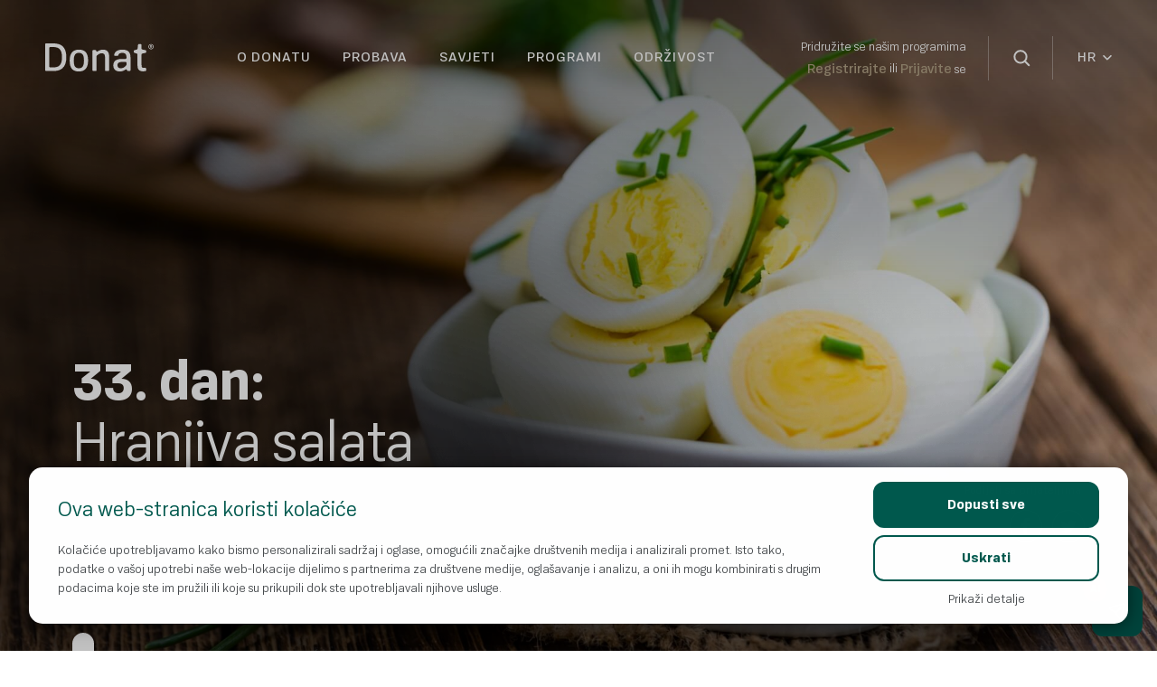

--- FILE ---
content_type: text/html; charset=UTF-8
request_url: https://www.donat.com/hr/recept/33-dan-hranjiva-salata/
body_size: 23817
content:
<!DOCTYPE html>
<html lang="hr">
<head>
    <meta name="viewport" content="width=device-width, initial-scale=1"/>
    <link rel="preload"
          as="style"
          href="/wp-content/themes/noodle-child/acf-blocks/fullwidth-banner/fullwidth-banner-block.css">
    <link rel="stylesheet"
          id="fullwidth-banner-css-preload"
          href="/wp-content/themes/noodle-child/acf-blocks/fullwidth-banner/fullwidth-banner-block.css"
          type="text/css"
          media="all">

    
    <!-- Google Tag Manager -->
    <script>(function (w, d, s, l, i) {
            w[l] = w[l] || [];
            w[l].push({
                'gtm.start':
                    new Date().getTime(), event: 'gtm.js'
            });
            var f = d.getElementsByTagName(s)[0],
                j = d.createElement(s), dl = l != 'dataLayer' ? '&l=' + l : '';
            j.async = true;
            j.src =
                'https://www.googletagmanager.com/gtm.js?id=' + i + dl;
            f.parentNode.insertBefore(j, f);
        })(window, document, 'script', 'dataLayer', 'GTM-PB74NPX');</script>
    <!-- End Google Tag Manager -->

    <script>
        window.dataLayer.push({
            'pageType': 'recipe',
            'language': 'hr',
        });
    </script>

    <meta charset="UTF-8"/>
<script type="text/javascript">
/* <![CDATA[ */
var gform;gform||(document.addEventListener("gform_main_scripts_loaded",function(){gform.scriptsLoaded=!0}),document.addEventListener("gform/theme/scripts_loaded",function(){gform.themeScriptsLoaded=!0}),window.addEventListener("DOMContentLoaded",function(){gform.domLoaded=!0}),gform={domLoaded:!1,scriptsLoaded:!1,themeScriptsLoaded:!1,isFormEditor:()=>"function"==typeof InitializeEditor,callIfLoaded:function(o){return!(!gform.domLoaded||!gform.scriptsLoaded||!gform.themeScriptsLoaded&&!gform.isFormEditor()||(gform.isFormEditor()&&console.warn("The use of gform.initializeOnLoaded() is deprecated in the form editor context and will be removed in Gravity Forms 3.1."),o(),0))},initializeOnLoaded:function(o){gform.callIfLoaded(o)||(document.addEventListener("gform_main_scripts_loaded",()=>{gform.scriptsLoaded=!0,gform.callIfLoaded(o)}),document.addEventListener("gform/theme/scripts_loaded",()=>{gform.themeScriptsLoaded=!0,gform.callIfLoaded(o)}),window.addEventListener("DOMContentLoaded",()=>{gform.domLoaded=!0,gform.callIfLoaded(o)}))},hooks:{action:{},filter:{}},addAction:function(o,r,e,t){gform.addHook("action",o,r,e,t)},addFilter:function(o,r,e,t){gform.addHook("filter",o,r,e,t)},doAction:function(o){gform.doHook("action",o,arguments)},applyFilters:function(o){return gform.doHook("filter",o,arguments)},removeAction:function(o,r){gform.removeHook("action",o,r)},removeFilter:function(o,r,e){gform.removeHook("filter",o,r,e)},addHook:function(o,r,e,t,n){null==gform.hooks[o][r]&&(gform.hooks[o][r]=[]);var d=gform.hooks[o][r];null==n&&(n=r+"_"+d.length),gform.hooks[o][r].push({tag:n,callable:e,priority:t=null==t?10:t})},doHook:function(r,o,e){var t;if(e=Array.prototype.slice.call(e,1),null!=gform.hooks[r][o]&&((o=gform.hooks[r][o]).sort(function(o,r){return o.priority-r.priority}),o.forEach(function(o){"function"!=typeof(t=o.callable)&&(t=window[t]),"action"==r?t.apply(null,e):e[0]=t.apply(null,e)})),"filter"==r)return e[0]},removeHook:function(o,r,t,n){var e;null!=gform.hooks[o][r]&&(e=(e=gform.hooks[o][r]).filter(function(o,r,e){return!!(null!=n&&n!=o.tag||null!=t&&t!=o.priority)}),gform.hooks[o][r]=e)}});
/* ]]> */
</script>

    <meta name='robots' content='index, follow, max-image-preview:large, max-snippet:-1, max-video-preview:-1' />
<link rel="alternate" hreflang="sl" href="https://www.donat.com/sl/recept/33-dan-hranljiva-solata/" />
<link rel="alternate" hreflang="hr" href="https://www.donat.com/hr/recept/33-dan-hranjiva-salata/" />
<link rel="alternate" hreflang="bs" href="https://www.donat.com/bs/recept/33-dan-hranjiva-salata/" />
<link rel="alternate" hreflang="de-at" href="https://www.donat.com/at/rezept/33-tag-nahrhafter-salat/" />
<link rel="alternate" hreflang="it" href="https://www.donat.com/it/ricetta/33-giorno-insalata-nutriente/" />

	<!-- This site is optimized with the Yoast SEO plugin v26.7 - https://yoast.com/wordpress/plugins/seo/ -->
	<title>33. dan: Hranjiva salata - Donat</title>
	<link rel="canonical" href="https://www.donat.com/hr/recept/33-dan-hranjiva-salata/" />
	<meta property="og:locale" content="hr_HR" />
	<meta property="og:type" content="article" />
	<meta property="og:title" content="33. dan: Hranjiva salata - Donat" />
	<meta property="og:url" content="https://www.donat.com/hr/recept/33-dan-hranjiva-salata/" />
	<meta property="og:site_name" content="Donat" />
	<meta property="article:modified_time" content="2021-03-25T09:32:25+00:00" />
	<meta property="og:image" content="https://www.donat.com/wp-content/uploads/2021/03/jajca-drobnjak-desktop.jpg" />
	<meta property="og:image:width" content="1920" />
	<meta property="og:image:height" content="1080" />
	<meta property="og:image:type" content="image/jpeg" />
	<script type="application/ld+json" class="yoast-schema-graph">{"@context":"https://schema.org","@graph":[{"@type":"WebPage","@id":"https://www.donat.com/hr/recept/33-dan-hranjiva-salata/","url":"https://www.donat.com/hr/recept/33-dan-hranjiva-salata/","name":"33. dan: Hranjiva salata - Donat","isPartOf":{"@id":"https://www.donat.com/hr/#website"},"primaryImageOfPage":{"@id":"https://www.donat.com/hr/recept/33-dan-hranjiva-salata/#primaryimage"},"image":{"@id":"https://www.donat.com/hr/recept/33-dan-hranjiva-salata/#primaryimage"},"thumbnailUrl":"https://www.donat.com/wp-content/uploads/2021/03/jajca-drobnjak-desktop.jpg","datePublished":"2021-03-24T11:22:46+00:00","dateModified":"2021-03-25T09:32:25+00:00","breadcrumb":{"@id":"https://www.donat.com/hr/recept/33-dan-hranjiva-salata/#breadcrumb"},"inLanguage":"hr","potentialAction":[{"@type":"ReadAction","target":["https://www.donat.com/hr/recept/33-dan-hranjiva-salata/"]}]},{"@type":"ImageObject","inLanguage":"hr","@id":"https://www.donat.com/hr/recept/33-dan-hranjiva-salata/#primaryimage","url":"https://www.donat.com/wp-content/uploads/2021/03/jajca-drobnjak-desktop.jpg","contentUrl":"https://www.donat.com/wp-content/uploads/2021/03/jajca-drobnjak-desktop.jpg","width":1920,"height":1080},{"@type":"BreadcrumbList","@id":"https://www.donat.com/hr/recept/33-dan-hranjiva-salata/#breadcrumb","itemListElement":[{"@type":"ListItem","position":1,"name":"Home","item":"https://www.donat.com/hr/"},{"@type":"ListItem","position":2,"name":"33. dan: Hranjiva salata"}]},{"@type":"WebSite","@id":"https://www.donat.com/hr/#website","url":"https://www.donat.com/hr/","name":"Donat","description":"Brilliant digestion","publisher":{"@id":"https://www.donat.com/hr/#organization"},"potentialAction":[{"@type":"SearchAction","target":{"@type":"EntryPoint","urlTemplate":"https://www.donat.com/hr/?s={search_term_string}"},"query-input":{"@type":"PropertyValueSpecification","valueRequired":true,"valueName":"search_term_string"}}],"inLanguage":"hr"},{"@type":"Organization","@id":"https://www.donat.com/hr/#organization","name":"Donat","url":"https://www.donat.com/hr/","logo":{"@type":"ImageObject","inLanguage":"hr","@id":"https://www.donat.com/hr/#/schema/logo/image/","url":"https://www.donat.com/wp-content/uploads/2021/01/Donat-Logo.svg","contentUrl":"https://www.donat.com/wp-content/uploads/2021/01/Donat-Logo.svg","caption":"Donat"},"image":{"@id":"https://www.donat.com/hr/#/schema/logo/image/"}}]}</script>
	<!-- / Yoast SEO plugin. -->


<link rel='dns-prefetch' href='//cdn.jsdelivr.net' />
<link rel="alternate" type="application/rss+xml" title="Donat &raquo; Kanal" href="https://www.donat.com/hr/feed/" />
<link rel="alternate" type="application/rss+xml" title="Donat &raquo; Kanal komentara" href="https://www.donat.com/hr/comments/feed/" />
<link rel="alternate" title="oEmbed (JSON)" type="application/json+oembed" href="https://www.donat.com/hr/wp-json/oembed/1.0/embed?url=https%3A%2F%2Fwww.donat.com%2Fhr%2Frecept%2F33-dan-hranjiva-salata%2F" />
<link rel="alternate" title="oEmbed (XML)" type="text/xml+oembed" href="https://www.donat.com/hr/wp-json/oembed/1.0/embed?url=https%3A%2F%2Fwww.donat.com%2Fhr%2Frecept%2F33-dan-hranjiva-salata%2F&#038;format=xml" />
<style id='wp-img-auto-sizes-contain-inline-css' type='text/css'>
img:is([sizes=auto i],[sizes^="auto," i]){contain-intrinsic-size:3000px 1500px}
/*# sourceURL=wp-img-auto-sizes-contain-inline-css */
</style>
<link rel='stylesheet' id='ow-parent-css-css' href='https://www.donat.com/wp-content/themes/noodle/assets/css/style.css?ver=6.9' type='text/css' media='all' />
<link rel='stylesheet' id='wp-block-library-css' href='https://www.donat.com/wp-includes/css/dist/block-library/style.min.css?ver=6.9' type='text/css' media='all' />
<style id='wp-block-image-inline-css' type='text/css'>
.wp-block-image>a,.wp-block-image>figure>a{display:inline-block}.wp-block-image img{box-sizing:border-box;height:auto;max-width:100%;vertical-align:bottom}@media not (prefers-reduced-motion){.wp-block-image img.hide{visibility:hidden}.wp-block-image img.show{animation:show-content-image .4s}}.wp-block-image[style*=border-radius] img,.wp-block-image[style*=border-radius]>a{border-radius:inherit}.wp-block-image.has-custom-border img{box-sizing:border-box}.wp-block-image.aligncenter{text-align:center}.wp-block-image.alignfull>a,.wp-block-image.alignwide>a{width:100%}.wp-block-image.alignfull img,.wp-block-image.alignwide img{height:auto;width:100%}.wp-block-image .aligncenter,.wp-block-image .alignleft,.wp-block-image .alignright,.wp-block-image.aligncenter,.wp-block-image.alignleft,.wp-block-image.alignright{display:table}.wp-block-image .aligncenter>figcaption,.wp-block-image .alignleft>figcaption,.wp-block-image .alignright>figcaption,.wp-block-image.aligncenter>figcaption,.wp-block-image.alignleft>figcaption,.wp-block-image.alignright>figcaption{caption-side:bottom;display:table-caption}.wp-block-image .alignleft{float:left;margin:.5em 1em .5em 0}.wp-block-image .alignright{float:right;margin:.5em 0 .5em 1em}.wp-block-image .aligncenter{margin-left:auto;margin-right:auto}.wp-block-image :where(figcaption){margin-bottom:1em;margin-top:.5em}.wp-block-image.is-style-circle-mask img{border-radius:9999px}@supports ((-webkit-mask-image:none) or (mask-image:none)) or (-webkit-mask-image:none){.wp-block-image.is-style-circle-mask img{border-radius:0;-webkit-mask-image:url('data:image/svg+xml;utf8,<svg viewBox="0 0 100 100" xmlns="http://www.w3.org/2000/svg"><circle cx="50" cy="50" r="50"/></svg>');mask-image:url('data:image/svg+xml;utf8,<svg viewBox="0 0 100 100" xmlns="http://www.w3.org/2000/svg"><circle cx="50" cy="50" r="50"/></svg>');mask-mode:alpha;-webkit-mask-position:center;mask-position:center;-webkit-mask-repeat:no-repeat;mask-repeat:no-repeat;-webkit-mask-size:contain;mask-size:contain}}:root :where(.wp-block-image.is-style-rounded img,.wp-block-image .is-style-rounded img){border-radius:9999px}.wp-block-image figure{margin:0}.wp-lightbox-container{display:flex;flex-direction:column;position:relative}.wp-lightbox-container img{cursor:zoom-in}.wp-lightbox-container img:hover+button{opacity:1}.wp-lightbox-container button{align-items:center;backdrop-filter:blur(16px) saturate(180%);background-color:#5a5a5a40;border:none;border-radius:4px;cursor:zoom-in;display:flex;height:20px;justify-content:center;opacity:0;padding:0;position:absolute;right:16px;text-align:center;top:16px;width:20px;z-index:100}@media not (prefers-reduced-motion){.wp-lightbox-container button{transition:opacity .2s ease}}.wp-lightbox-container button:focus-visible{outline:3px auto #5a5a5a40;outline:3px auto -webkit-focus-ring-color;outline-offset:3px}.wp-lightbox-container button:hover{cursor:pointer;opacity:1}.wp-lightbox-container button:focus{opacity:1}.wp-lightbox-container button:focus,.wp-lightbox-container button:hover,.wp-lightbox-container button:not(:hover):not(:active):not(.has-background){background-color:#5a5a5a40;border:none}.wp-lightbox-overlay{box-sizing:border-box;cursor:zoom-out;height:100vh;left:0;overflow:hidden;position:fixed;top:0;visibility:hidden;width:100%;z-index:100000}.wp-lightbox-overlay .close-button{align-items:center;cursor:pointer;display:flex;justify-content:center;min-height:40px;min-width:40px;padding:0;position:absolute;right:calc(env(safe-area-inset-right) + 16px);top:calc(env(safe-area-inset-top) + 16px);z-index:5000000}.wp-lightbox-overlay .close-button:focus,.wp-lightbox-overlay .close-button:hover,.wp-lightbox-overlay .close-button:not(:hover):not(:active):not(.has-background){background:none;border:none}.wp-lightbox-overlay .lightbox-image-container{height:var(--wp--lightbox-container-height);left:50%;overflow:hidden;position:absolute;top:50%;transform:translate(-50%,-50%);transform-origin:top left;width:var(--wp--lightbox-container-width);z-index:9999999999}.wp-lightbox-overlay .wp-block-image{align-items:center;box-sizing:border-box;display:flex;height:100%;justify-content:center;margin:0;position:relative;transform-origin:0 0;width:100%;z-index:3000000}.wp-lightbox-overlay .wp-block-image img{height:var(--wp--lightbox-image-height);min-height:var(--wp--lightbox-image-height);min-width:var(--wp--lightbox-image-width);width:var(--wp--lightbox-image-width)}.wp-lightbox-overlay .wp-block-image figcaption{display:none}.wp-lightbox-overlay button{background:none;border:none}.wp-lightbox-overlay .scrim{background-color:#fff;height:100%;opacity:.9;position:absolute;width:100%;z-index:2000000}.wp-lightbox-overlay.active{visibility:visible}@media not (prefers-reduced-motion){.wp-lightbox-overlay.active{animation:turn-on-visibility .25s both}.wp-lightbox-overlay.active img{animation:turn-on-visibility .35s both}.wp-lightbox-overlay.show-closing-animation:not(.active){animation:turn-off-visibility .35s both}.wp-lightbox-overlay.show-closing-animation:not(.active) img{animation:turn-off-visibility .25s both}.wp-lightbox-overlay.zoom.active{animation:none;opacity:1;visibility:visible}.wp-lightbox-overlay.zoom.active .lightbox-image-container{animation:lightbox-zoom-in .4s}.wp-lightbox-overlay.zoom.active .lightbox-image-container img{animation:none}.wp-lightbox-overlay.zoom.active .scrim{animation:turn-on-visibility .4s forwards}.wp-lightbox-overlay.zoom.show-closing-animation:not(.active){animation:none}.wp-lightbox-overlay.zoom.show-closing-animation:not(.active) .lightbox-image-container{animation:lightbox-zoom-out .4s}.wp-lightbox-overlay.zoom.show-closing-animation:not(.active) .lightbox-image-container img{animation:none}.wp-lightbox-overlay.zoom.show-closing-animation:not(.active) .scrim{animation:turn-off-visibility .4s forwards}}@keyframes show-content-image{0%{visibility:hidden}99%{visibility:hidden}to{visibility:visible}}@keyframes turn-on-visibility{0%{opacity:0}to{opacity:1}}@keyframes turn-off-visibility{0%{opacity:1;visibility:visible}99%{opacity:0;visibility:visible}to{opacity:0;visibility:hidden}}@keyframes lightbox-zoom-in{0%{transform:translate(calc((-100vw + var(--wp--lightbox-scrollbar-width))/2 + var(--wp--lightbox-initial-left-position)),calc(-50vh + var(--wp--lightbox-initial-top-position))) scale(var(--wp--lightbox-scale))}to{transform:translate(-50%,-50%) scale(1)}}@keyframes lightbox-zoom-out{0%{transform:translate(-50%,-50%) scale(1);visibility:visible}99%{visibility:visible}to{transform:translate(calc((-100vw + var(--wp--lightbox-scrollbar-width))/2 + var(--wp--lightbox-initial-left-position)),calc(-50vh + var(--wp--lightbox-initial-top-position))) scale(var(--wp--lightbox-scale));visibility:hidden}}
/*# sourceURL=https://www.donat.com/wp-includes/blocks/image/style.min.css */
</style>
<style id='wp-block-list-inline-css' type='text/css'>
ol,ul{box-sizing:border-box}:root :where(.wp-block-list.has-background){padding:1.25em 2.375em}
/*# sourceURL=https://www.donat.com/wp-includes/blocks/list/style.min.css */
</style>
<style id='wp-block-paragraph-inline-css' type='text/css'>
.is-small-text{font-size:.875em}.is-regular-text{font-size:1em}.is-large-text{font-size:2.25em}.is-larger-text{font-size:3em}.has-drop-cap:not(:focus):first-letter{float:left;font-size:8.4em;font-style:normal;font-weight:100;line-height:.68;margin:.05em .1em 0 0;text-transform:uppercase}body.rtl .has-drop-cap:not(:focus):first-letter{float:none;margin-left:.1em}p.has-drop-cap.has-background{overflow:hidden}:root :where(p.has-background){padding:1.25em 2.375em}:where(p.has-text-color:not(.has-link-color)) a{color:inherit}p.has-text-align-left[style*="writing-mode:vertical-lr"],p.has-text-align-right[style*="writing-mode:vertical-rl"]{rotate:180deg}
/*# sourceURL=https://www.donat.com/wp-includes/blocks/paragraph/style.min.css */
</style>
<style id='global-styles-inline-css' type='text/css'>
:root{--wp--preset--aspect-ratio--square: 1;--wp--preset--aspect-ratio--4-3: 4/3;--wp--preset--aspect-ratio--3-4: 3/4;--wp--preset--aspect-ratio--3-2: 3/2;--wp--preset--aspect-ratio--2-3: 2/3;--wp--preset--aspect-ratio--16-9: 16/9;--wp--preset--aspect-ratio--9-16: 9/16;--wp--preset--color--black: #000000;--wp--preset--color--cyan-bluish-gray: #abb8c3;--wp--preset--color--white: #ffffff;--wp--preset--color--pale-pink: #f78da7;--wp--preset--color--vivid-red: #cf2e2e;--wp--preset--color--luminous-vivid-orange: #ff6900;--wp--preset--color--luminous-vivid-amber: #fcb900;--wp--preset--color--light-green-cyan: #7bdcb5;--wp--preset--color--vivid-green-cyan: #00d084;--wp--preset--color--pale-cyan-blue: #8ed1fc;--wp--preset--color--vivid-cyan-blue: #0693e3;--wp--preset--color--vivid-purple: #9b51e0;--wp--preset--gradient--vivid-cyan-blue-to-vivid-purple: linear-gradient(135deg,rgb(6,147,227) 0%,rgb(155,81,224) 100%);--wp--preset--gradient--light-green-cyan-to-vivid-green-cyan: linear-gradient(135deg,rgb(122,220,180) 0%,rgb(0,208,130) 100%);--wp--preset--gradient--luminous-vivid-amber-to-luminous-vivid-orange: linear-gradient(135deg,rgb(252,185,0) 0%,rgb(255,105,0) 100%);--wp--preset--gradient--luminous-vivid-orange-to-vivid-red: linear-gradient(135deg,rgb(255,105,0) 0%,rgb(207,46,46) 100%);--wp--preset--gradient--very-light-gray-to-cyan-bluish-gray: linear-gradient(135deg,rgb(238,238,238) 0%,rgb(169,184,195) 100%);--wp--preset--gradient--cool-to-warm-spectrum: linear-gradient(135deg,rgb(74,234,220) 0%,rgb(151,120,209) 20%,rgb(207,42,186) 40%,rgb(238,44,130) 60%,rgb(251,105,98) 80%,rgb(254,248,76) 100%);--wp--preset--gradient--blush-light-purple: linear-gradient(135deg,rgb(255,206,236) 0%,rgb(152,150,240) 100%);--wp--preset--gradient--blush-bordeaux: linear-gradient(135deg,rgb(254,205,165) 0%,rgb(254,45,45) 50%,rgb(107,0,62) 100%);--wp--preset--gradient--luminous-dusk: linear-gradient(135deg,rgb(255,203,112) 0%,rgb(199,81,192) 50%,rgb(65,88,208) 100%);--wp--preset--gradient--pale-ocean: linear-gradient(135deg,rgb(255,245,203) 0%,rgb(182,227,212) 50%,rgb(51,167,181) 100%);--wp--preset--gradient--electric-grass: linear-gradient(135deg,rgb(202,248,128) 0%,rgb(113,206,126) 100%);--wp--preset--gradient--midnight: linear-gradient(135deg,rgb(2,3,129) 0%,rgb(40,116,252) 100%);--wp--preset--font-size--small: 13px;--wp--preset--font-size--medium: 20px;--wp--preset--font-size--large: 36px;--wp--preset--font-size--x-large: 42px;--wp--preset--spacing--20: 0.44rem;--wp--preset--spacing--30: 0.67rem;--wp--preset--spacing--40: 1rem;--wp--preset--spacing--50: 1.5rem;--wp--preset--spacing--60: 2.25rem;--wp--preset--spacing--70: 3.38rem;--wp--preset--spacing--80: 5.06rem;--wp--preset--shadow--natural: 6px 6px 9px rgba(0, 0, 0, 0.2);--wp--preset--shadow--deep: 12px 12px 50px rgba(0, 0, 0, 0.4);--wp--preset--shadow--sharp: 6px 6px 0px rgba(0, 0, 0, 0.2);--wp--preset--shadow--outlined: 6px 6px 0px -3px rgb(255, 255, 255), 6px 6px rgb(0, 0, 0);--wp--preset--shadow--crisp: 6px 6px 0px rgb(0, 0, 0);}:where(.is-layout-flex){gap: 0.5em;}:where(.is-layout-grid){gap: 0.5em;}body .is-layout-flex{display: flex;}.is-layout-flex{flex-wrap: wrap;align-items: center;}.is-layout-flex > :is(*, div){margin: 0;}body .is-layout-grid{display: grid;}.is-layout-grid > :is(*, div){margin: 0;}:where(.wp-block-columns.is-layout-flex){gap: 2em;}:where(.wp-block-columns.is-layout-grid){gap: 2em;}:where(.wp-block-post-template.is-layout-flex){gap: 1.25em;}:where(.wp-block-post-template.is-layout-grid){gap: 1.25em;}.has-black-color{color: var(--wp--preset--color--black) !important;}.has-cyan-bluish-gray-color{color: var(--wp--preset--color--cyan-bluish-gray) !important;}.has-white-color{color: var(--wp--preset--color--white) !important;}.has-pale-pink-color{color: var(--wp--preset--color--pale-pink) !important;}.has-vivid-red-color{color: var(--wp--preset--color--vivid-red) !important;}.has-luminous-vivid-orange-color{color: var(--wp--preset--color--luminous-vivid-orange) !important;}.has-luminous-vivid-amber-color{color: var(--wp--preset--color--luminous-vivid-amber) !important;}.has-light-green-cyan-color{color: var(--wp--preset--color--light-green-cyan) !important;}.has-vivid-green-cyan-color{color: var(--wp--preset--color--vivid-green-cyan) !important;}.has-pale-cyan-blue-color{color: var(--wp--preset--color--pale-cyan-blue) !important;}.has-vivid-cyan-blue-color{color: var(--wp--preset--color--vivid-cyan-blue) !important;}.has-vivid-purple-color{color: var(--wp--preset--color--vivid-purple) !important;}.has-black-background-color{background-color: var(--wp--preset--color--black) !important;}.has-cyan-bluish-gray-background-color{background-color: var(--wp--preset--color--cyan-bluish-gray) !important;}.has-white-background-color{background-color: var(--wp--preset--color--white) !important;}.has-pale-pink-background-color{background-color: var(--wp--preset--color--pale-pink) !important;}.has-vivid-red-background-color{background-color: var(--wp--preset--color--vivid-red) !important;}.has-luminous-vivid-orange-background-color{background-color: var(--wp--preset--color--luminous-vivid-orange) !important;}.has-luminous-vivid-amber-background-color{background-color: var(--wp--preset--color--luminous-vivid-amber) !important;}.has-light-green-cyan-background-color{background-color: var(--wp--preset--color--light-green-cyan) !important;}.has-vivid-green-cyan-background-color{background-color: var(--wp--preset--color--vivid-green-cyan) !important;}.has-pale-cyan-blue-background-color{background-color: var(--wp--preset--color--pale-cyan-blue) !important;}.has-vivid-cyan-blue-background-color{background-color: var(--wp--preset--color--vivid-cyan-blue) !important;}.has-vivid-purple-background-color{background-color: var(--wp--preset--color--vivid-purple) !important;}.has-black-border-color{border-color: var(--wp--preset--color--black) !important;}.has-cyan-bluish-gray-border-color{border-color: var(--wp--preset--color--cyan-bluish-gray) !important;}.has-white-border-color{border-color: var(--wp--preset--color--white) !important;}.has-pale-pink-border-color{border-color: var(--wp--preset--color--pale-pink) !important;}.has-vivid-red-border-color{border-color: var(--wp--preset--color--vivid-red) !important;}.has-luminous-vivid-orange-border-color{border-color: var(--wp--preset--color--luminous-vivid-orange) !important;}.has-luminous-vivid-amber-border-color{border-color: var(--wp--preset--color--luminous-vivid-amber) !important;}.has-light-green-cyan-border-color{border-color: var(--wp--preset--color--light-green-cyan) !important;}.has-vivid-green-cyan-border-color{border-color: var(--wp--preset--color--vivid-green-cyan) !important;}.has-pale-cyan-blue-border-color{border-color: var(--wp--preset--color--pale-cyan-blue) !important;}.has-vivid-cyan-blue-border-color{border-color: var(--wp--preset--color--vivid-cyan-blue) !important;}.has-vivid-purple-border-color{border-color: var(--wp--preset--color--vivid-purple) !important;}.has-vivid-cyan-blue-to-vivid-purple-gradient-background{background: var(--wp--preset--gradient--vivid-cyan-blue-to-vivid-purple) !important;}.has-light-green-cyan-to-vivid-green-cyan-gradient-background{background: var(--wp--preset--gradient--light-green-cyan-to-vivid-green-cyan) !important;}.has-luminous-vivid-amber-to-luminous-vivid-orange-gradient-background{background: var(--wp--preset--gradient--luminous-vivid-amber-to-luminous-vivid-orange) !important;}.has-luminous-vivid-orange-to-vivid-red-gradient-background{background: var(--wp--preset--gradient--luminous-vivid-orange-to-vivid-red) !important;}.has-very-light-gray-to-cyan-bluish-gray-gradient-background{background: var(--wp--preset--gradient--very-light-gray-to-cyan-bluish-gray) !important;}.has-cool-to-warm-spectrum-gradient-background{background: var(--wp--preset--gradient--cool-to-warm-spectrum) !important;}.has-blush-light-purple-gradient-background{background: var(--wp--preset--gradient--blush-light-purple) !important;}.has-blush-bordeaux-gradient-background{background: var(--wp--preset--gradient--blush-bordeaux) !important;}.has-luminous-dusk-gradient-background{background: var(--wp--preset--gradient--luminous-dusk) !important;}.has-pale-ocean-gradient-background{background: var(--wp--preset--gradient--pale-ocean) !important;}.has-electric-grass-gradient-background{background: var(--wp--preset--gradient--electric-grass) !important;}.has-midnight-gradient-background{background: var(--wp--preset--gradient--midnight) !important;}.has-small-font-size{font-size: var(--wp--preset--font-size--small) !important;}.has-medium-font-size{font-size: var(--wp--preset--font-size--medium) !important;}.has-large-font-size{font-size: var(--wp--preset--font-size--large) !important;}.has-x-large-font-size{font-size: var(--wp--preset--font-size--x-large) !important;}
/*# sourceURL=global-styles-inline-css */
</style>

<style id='classic-theme-styles-inline-css' type='text/css'>
/*! This file is auto-generated */
.wp-block-button__link{color:#fff;background-color:#32373c;border-radius:9999px;box-shadow:none;text-decoration:none;padding:calc(.667em + 2px) calc(1.333em + 2px);font-size:1.125em}.wp-block-file__button{background:#32373c;color:#fff;text-decoration:none}
/*# sourceURL=/wp-includes/css/classic-themes.min.css */
</style>
<link rel='stylesheet' id='wpml-blocks-css' href='https://www.donat.com/wp-content/plugins/sitepress-multilingual-cms/dist/css/blocks/styles.css?ver=4.6.13' type='text/css' media='all' />
<link rel='stylesheet' id='blankslate-style-css' href='https://www.donat.com/wp-content/themes/noodle-child/style.css?ver=6.9' type='text/css' media='all' />
<link rel='stylesheet' id='gravity_forms_theme_foundation-css' href='https://www.donat.com/wp-content/plugins/gravityforms/assets/css/dist/gravity-forms-theme-foundation.min.css?ver=2.9.25' type='text/css' media='all' />
<link rel='stylesheet' id='gravity_forms_theme_reset-css' href='https://www.donat.com/wp-content/plugins/gravityforms/assets/css/dist/gravity-forms-theme-reset.min.css?ver=2.9.25' type='text/css' media='all' />
<link rel='stylesheet' id='gravity_forms_theme_framework-css' href='https://www.donat.com/wp-content/plugins/gravityforms/assets/css/dist/gravity-forms-theme-framework.min.css?ver=2.9.25' type='text/css' media='all' />
<link rel='stylesheet' id='gfaa-animate-css' href='https://www.donat.com/wp-content/plugins/auto-advance-for-gravity-forms/css/animate.min.css?ver=5.0.4' type='text/css' media='all' />
<link rel='stylesheet' id='gfaa-conversational-css' href='https://www.donat.com/wp-content/plugins/auto-advance-for-gravity-forms/css/conversational.css?ver=5.0.4' type='text/css' media='all' />
<link rel='stylesheet' id='gfaa-main-css' href='https://www.donat.com/wp-content/plugins/auto-advance-for-gravity-forms/css/aafg_styles.css?ver=5.0.4' type='text/css' media='all' />
<link rel='stylesheet' id='single-post-css-css' href='https://www.donat.com/wp-content/themes/noodle-child/assets/css/single-post-style.css?ver=1765371849' type='text/css' media='all' />
<link rel='stylesheet' id='login-register-form-css-css' href='https://www.donat.com/wp-content/themes/noodle-child/assets/css/login-register-form-style.css?ver=1765371849' type='text/css' media='all' />
<link rel='stylesheet' id='ow-plugin-slick-css-css' href='https://www.donat.com/wp-content/plugins/gutenberg-plugin/public/css/slick.css?ver=6.9' type='text/css' media='all' />
<link rel='stylesheet' id='ow-plugin-mfp-css-css' href='https://www.donat.com/wp-content/plugins/gutenberg-plugin/public/css/mfp.css?ver=6.9' type='text/css' media='all' />
<link rel='stylesheet' id='MRSGF-front-css-css' href='https://www.donat.com/wp-content/plugins/multiple-range-slider-for-gravity-form/assets/css/front.css?ver=1.0.0' type='text/css' media='all' />
<link rel='stylesheet' id='MRSGF-jquery-ui-css-css' href='https://www.donat.com/wp-content/plugins/multiple-range-slider-for-gravity-form/assets/css/jquery-ui.css?ver=1.0.0' type='text/css' media='all' />
<link rel='stylesheet' id='MRSGF-jquery-ui-slider-pips-css-css' href='https://www.donat.com/wp-content/plugins/multiple-range-slider-for-gravity-form/assets/css/jquery-ui-slider-pips.css?ver=1.0.0' type='text/css' media='all' />
<script type="text/javascript">
            window._nslDOMReady = (function () {
                const executedCallbacks = new Set();
            
                return function (callback) {
                    /**
                    * Third parties might dispatch DOMContentLoaded events, so we need to ensure that we only run our callback once!
                    */
                    if (executedCallbacks.has(callback)) return;
            
                    const wrappedCallback = function () {
                        if (executedCallbacks.has(callback)) return;
                        executedCallbacks.add(callback);
                        callback();
                    };
            
                    if (document.readyState === "complete" || document.readyState === "interactive") {
                        wrappedCallback();
                    } else {
                        document.addEventListener("DOMContentLoaded", wrappedCallback);
                    }
                };
            })();
        </script><script type="text/javascript" id="wpml-cookie-js-extra">
/* <![CDATA[ */
var wpml_cookies = {"wp-wpml_current_language":{"value":"hr","expires":1,"path":"/"}};
var wpml_cookies = {"wp-wpml_current_language":{"value":"hr","expires":1,"path":"/"}};
//# sourceURL=wpml-cookie-js-extra
/* ]]> */
</script>
<script type="text/javascript" src="https://www.donat.com/wp-content/plugins/sitepress-multilingual-cms/res/js/cookies/language-cookie.js?ver=4.6.13" id="wpml-cookie-js" defer="defer" data-wp-strategy="defer"></script>
<script type="text/javascript" src="https://www.donat.com/wp-includes/js/jquery/jquery.min.js?ver=3.7.1" id="jquery-core-js"></script>
<script type="text/javascript" src="https://www.donat.com/wp-includes/js/jquery/jquery-migrate.min.js?ver=3.4.1" id="jquery-migrate-js"></script>
<script type="text/javascript" src="https://www.donat.com/wp-content/plugins/multiple-range-slider-for-gravity-form/assets/js/range-jquery-range.min.js?ver=1.12.1" id="RSFFCF7-range-jquery-ui-js-js"></script>
<link rel="https://api.w.org/" href="https://www.donat.com/hr/wp-json/" /><link rel="alternate" title="JSON" type="application/json" href="https://www.donat.com/hr/wp-json/wp/v2/recipe/8391" /><link rel="EditURI" type="application/rsd+xml" title="RSD" href="https://www.donat.com/xmlrpc.php?rsd" />
<meta name="generator" content="WordPress 6.9" />
<link rel='shortlink' href='https://www.donat.com/hr/?p=8391' />
<meta name="generator" content="WPML ver:4.6.13 stt:66,6,22,1,27,45,49,46;" />
    <script type="text/javascript">
        var ajaxurl = 'https://www.donat.com/wp-admin/admin-ajax.php';
        var ajaxnonce = 'bfadcf4717';
    </script><link rel="icon" href="https://www.donat.com/wp-content/uploads/2021/03/Fav192.svg" sizes="32x32" />
<link rel="icon" href="https://www.donat.com/wp-content/uploads/2021/03/Fav192.svg" sizes="192x192" />
<link rel="apple-touch-icon" href="https://www.donat.com/wp-content/uploads/2021/03/Fav192.svg" />
<meta name="msapplication-TileImage" content="https://www.donat.com/wp-content/uploads/2021/03/Fav192.svg" />
<style type="text/css">div.nsl-container[data-align="left"] {
    text-align: left;
}

div.nsl-container[data-align="center"] {
    text-align: center;
}

div.nsl-container[data-align="right"] {
    text-align: right;
}


div.nsl-container div.nsl-container-buttons a[data-plugin="nsl"] {
    text-decoration: none;
    box-shadow: none;
    border: 0;
}

div.nsl-container .nsl-container-buttons {
    display: flex;
    padding: 5px 0;
}

div.nsl-container.nsl-container-block .nsl-container-buttons {
    display: inline-grid;
    grid-template-columns: minmax(145px, auto);
}

div.nsl-container-block-fullwidth .nsl-container-buttons {
    flex-flow: column;
    align-items: center;
}

div.nsl-container-block-fullwidth .nsl-container-buttons a,
div.nsl-container-block .nsl-container-buttons a {
    flex: 1 1 auto;
    display: block;
    margin: 5px 0;
    width: 100%;
}

div.nsl-container-inline {
    margin: -5px;
    text-align: left;
}

div.nsl-container-inline .nsl-container-buttons {
    justify-content: center;
    flex-wrap: wrap;
}

div.nsl-container-inline .nsl-container-buttons a {
    margin: 5px;
    display: inline-block;
}

div.nsl-container-grid .nsl-container-buttons {
    flex-flow: row;
    align-items: center;
    flex-wrap: wrap;
}

div.nsl-container-grid .nsl-container-buttons a {
    flex: 1 1 auto;
    display: block;
    margin: 5px;
    max-width: 280px;
    width: 100%;
}

@media only screen and (min-width: 650px) {
    div.nsl-container-grid .nsl-container-buttons a {
        width: auto;
    }
}

div.nsl-container .nsl-button {
    cursor: pointer;
    vertical-align: top;
    border-radius: 4px;
}

div.nsl-container .nsl-button-default {
    color: #fff;
    display: flex;
}

div.nsl-container .nsl-button-icon {
    display: inline-block;
}

div.nsl-container .nsl-button-svg-container {
    flex: 0 0 auto;
    padding: 8px;
    display: flex;
    align-items: center;
}

div.nsl-container svg {
    height: 24px;
    width: 24px;
    vertical-align: top;
}

div.nsl-container .nsl-button-default div.nsl-button-label-container {
    margin: 0 24px 0 12px;
    padding: 10px 0;
    font-family: Helvetica, Arial, sans-serif;
    font-size: 16px;
    line-height: 20px;
    letter-spacing: .25px;
    overflow: hidden;
    text-align: center;
    text-overflow: clip;
    white-space: nowrap;
    flex: 1 1 auto;
    -webkit-font-smoothing: antialiased;
    -moz-osx-font-smoothing: grayscale;
    text-transform: none;
    display: inline-block;
}

div.nsl-container .nsl-button-google[data-skin="light"] {
    box-shadow: inset 0 0 0 1px #747775;
    color: #1f1f1f;
}

div.nsl-container .nsl-button-google[data-skin="dark"] {
    box-shadow: inset 0 0 0 1px #8E918F;
    color: #E3E3E3;
}

div.nsl-container .nsl-button-google[data-skin="neutral"] {
    color: #1F1F1F;
}

div.nsl-container .nsl-button-google div.nsl-button-label-container {
    font-family: "Roboto Medium", Roboto, Helvetica, Arial, sans-serif;
}

div.nsl-container .nsl-button-apple .nsl-button-svg-container {
    padding: 0 6px;
}

div.nsl-container .nsl-button-apple .nsl-button-svg-container svg {
    height: 40px;
    width: auto;
}

div.nsl-container .nsl-button-apple[data-skin="light"] {
    color: #000;
    box-shadow: 0 0 0 1px #000;
}

div.nsl-container .nsl-button-facebook[data-skin="white"] {
    color: #000;
    box-shadow: inset 0 0 0 1px #000;
}

div.nsl-container .nsl-button-facebook[data-skin="light"] {
    color: #1877F2;
    box-shadow: inset 0 0 0 1px #1877F2;
}

div.nsl-container .nsl-button-spotify[data-skin="white"] {
    color: #191414;
    box-shadow: inset 0 0 0 1px #191414;
}

div.nsl-container .nsl-button-apple div.nsl-button-label-container {
    font-size: 17px;
    font-family: -apple-system, BlinkMacSystemFont, "Segoe UI", Roboto, Helvetica, Arial, sans-serif, "Apple Color Emoji", "Segoe UI Emoji", "Segoe UI Symbol";
}

div.nsl-container .nsl-button-slack div.nsl-button-label-container {
    font-size: 17px;
    font-family: -apple-system, BlinkMacSystemFont, "Segoe UI", Roboto, Helvetica, Arial, sans-serif, "Apple Color Emoji", "Segoe UI Emoji", "Segoe UI Symbol";
}

div.nsl-container .nsl-button-slack[data-skin="light"] {
    color: #000000;
    box-shadow: inset 0 0 0 1px #DDDDDD;
}

div.nsl-container .nsl-button-tiktok[data-skin="light"] {
    color: #161823;
    box-shadow: 0 0 0 1px rgba(22, 24, 35, 0.12);
}


div.nsl-container .nsl-button-kakao {
    color: rgba(0, 0, 0, 0.85);
}

.nsl-clear {
    clear: both;
}

.nsl-container {
    clear: both;
}

.nsl-disabled-provider .nsl-button {
    filter: grayscale(1);
    opacity: 0.8;
}

/*Button align start*/

div.nsl-container-inline[data-align="left"] .nsl-container-buttons {
    justify-content: flex-start;
}

div.nsl-container-inline[data-align="center"] .nsl-container-buttons {
    justify-content: center;
}

div.nsl-container-inline[data-align="right"] .nsl-container-buttons {
    justify-content: flex-end;
}


div.nsl-container-grid[data-align="left"] .nsl-container-buttons {
    justify-content: flex-start;
}

div.nsl-container-grid[data-align="center"] .nsl-container-buttons {
    justify-content: center;
}

div.nsl-container-grid[data-align="right"] .nsl-container-buttons {
    justify-content: flex-end;
}

div.nsl-container-grid[data-align="space-around"] .nsl-container-buttons {
    justify-content: space-around;
}

div.nsl-container-grid[data-align="space-between"] .nsl-container-buttons {
    justify-content: space-between;
}

/* Button align end*/

/* Redirect */

#nsl-redirect-overlay {
    display: flex;
    flex-direction: column;
    justify-content: center;
    align-items: center;
    position: fixed;
    z-index: 1000000;
    left: 0;
    top: 0;
    width: 100%;
    height: 100%;
    backdrop-filter: blur(1px);
    background-color: RGBA(0, 0, 0, .32);;
}

#nsl-redirect-overlay-container {
    display: flex;
    flex-direction: column;
    justify-content: center;
    align-items: center;
    background-color: white;
    padding: 30px;
    border-radius: 10px;
}

#nsl-redirect-overlay-spinner {
    content: '';
    display: block;
    margin: 20px;
    border: 9px solid RGBA(0, 0, 0, .6);
    border-top: 9px solid #fff;
    border-radius: 50%;
    box-shadow: inset 0 0 0 1px RGBA(0, 0, 0, .6), 0 0 0 1px RGBA(0, 0, 0, .6);
    width: 40px;
    height: 40px;
    animation: nsl-loader-spin 2s linear infinite;
}

@keyframes nsl-loader-spin {
    0% {
        transform: rotate(0deg)
    }
    to {
        transform: rotate(360deg)
    }
}

#nsl-redirect-overlay-title {
    font-family: -apple-system, BlinkMacSystemFont, "Segoe UI", Roboto, Oxygen-Sans, Ubuntu, Cantarell, "Helvetica Neue", sans-serif;
    font-size: 18px;
    font-weight: bold;
    color: #3C434A;
}

#nsl-redirect-overlay-text {
    font-family: -apple-system, BlinkMacSystemFont, "Segoe UI", Roboto, Oxygen-Sans, Ubuntu, Cantarell, "Helvetica Neue", sans-serif;
    text-align: center;
    font-size: 14px;
    color: #3C434A;
}

/* Redirect END*/</style><style type="text/css">/* Notice fallback */
#nsl-notices-fallback {
    position: fixed;
    right: 10px;
    top: 10px;
    z-index: 10000;
}

.admin-bar #nsl-notices-fallback {
    top: 42px;
}

#nsl-notices-fallback > div {
    position: relative;
    background: #fff;
    border-left: 4px solid #fff;
    box-shadow: 0 1px 1px 0 rgba(0, 0, 0, .1);
    margin: 5px 15px 2px;
    padding: 1px 20px;
}

#nsl-notices-fallback > div.error {
    display: block;
    border-left-color: #dc3232;
}

#nsl-notices-fallback > div.updated {
    display: block;
    border-left-color: #46b450;
}

#nsl-notices-fallback p {
    margin: .5em 0;
    padding: 2px;
}

#nsl-notices-fallback > div:after {
    position: absolute;
    right: 5px;
    top: 5px;
    content: '\00d7';
    display: block;
    height: 16px;
    width: 16px;
    line-height: 16px;
    text-align: center;
    font-size: 20px;
    cursor: pointer;
}</style><link rel='stylesheet' id='block-acf-recipe-ingredients-css' href='https://www.donat.com/wp-content/themes/noodle-child/acf-blocks/recipe-ingredients/recipe-ingredients.css?ver=6.7.0.2' type='text/css' media='all' />
<link rel='stylesheet' id='wp-color-picker-css' href='https://www.donat.com/wp-admin/css/color-picker.min.css?ver=6.9' type='text/css' media='all' />
<link rel='stylesheet' id='gfaa-admin-css' href='https://www.donat.com/wp-content/plugins/auto-advance-for-gravity-forms/css/gfaa-admin.css?ver=5.0.4' type='text/css' media='all' />
<link rel='stylesheet' id='gform_basic-css' href='https://www.donat.com/wp-content/plugins/gravityforms/assets/css/dist/basic.min.css?ver=2.9.25' type='text/css' media='all' />
<link rel='stylesheet' id='gform_theme_components-css' href='https://www.donat.com/wp-content/plugins/gravityforms/assets/css/dist/theme-components.min.css?ver=2.9.25' type='text/css' media='all' />
<link rel='stylesheet' id='gform_theme-css' href='https://www.donat.com/wp-content/plugins/gravityforms/assets/css/dist/theme.min.css?ver=2.9.25' type='text/css' media='all' />
</head>
<body class="wp-singular recipe-template-default single single-recipe postid-8391 wp-custom-logo wp-embed-responsive wp-theme-noodle wp-child-theme-noodle-child header-white recipe-33-dan-hranjiva-salata parent-33-dan-hranjiva-salata ">
<!-- Google Tag Manager (noscript) -->
<noscript>
    <iframe src="https://www.googletagmanager.com/ns.html?id=GTM-PB74NPX"
            height="0" width="0" style="display:none;visibility:hidden"></iframe>
</noscript>
<!-- End Google Tag Manager (noscript) -->

<div id="wrapper" class="site-wrapper">
            <header id="header">
            <div class="container">
                <div class="logo">
                    <a href="https://www.donat.com/hr/"><img width="120" height="32" src="https://www.donat.com/wp-content/uploads/2021/01/Donat-Logo.svg" alt="Donat" class="logo-green"><img width="120" height="32" src="https://www.donat.com/wp-content/uploads/2021/01/Donat-Logo-white.svg" alt="Donat" class="logo-white"></a>                </div>
                <div id="menu-main">
                    <nav id="menu-main-nav" class="wrapp-menu main">
                        <div class="menu-main-menu-hr-container"><ul id="ow-menu" class="menu"><li id="menu-item-4925" class="menu-item menu-item-type-post_type menu-item-object-page menu-item-4925"><a href="https://www.donat.com/hr/o-donatu/">O Donatu</a></li>
<li id="menu-item-4927" class="menu-item menu-item-type-post_type menu-item-object-page menu-item-4927"><a href="https://www.donat.com/hr/probava/">Probava</a></li>
<li id="menu-item-4926" class="menu-item menu-item-type-post_type menu-item-object-page menu-item-4926"><a href="https://www.donat.com/hr/zdravlje/">Savjeti</a></li>
<li id="menu-item-90437" class="menu-item menu-item-type-post_type menu-item-object-page menu-item-90437"><a href="https://www.donat.com/hr/vodeni-programi-zdravlja-donat/">Programi</a></li>
<li id="menu-item-100755" class="menu-item menu-item-type-post_type menu-item-object-page menu-item-100755"><a href="https://www.donat.com/hr/odrzivost/">Održivost</a></li>
</ul></div>                    </nav>
                </div>
                <div id="menu-utility">

                    <div class="menu-utility-user single-utility">
                                                    <div class="desktop">
                                <div class="text">Pridružite se našim programima</div>
                                <div class="links">
                                    <span class="ms_user_register_forms_popup"><a href="#">Registrirajte</a></span> ili                                    <span class="ms_user_login_forms_popup"><a href="#">Prijavite</a> se</span>
                                </div>
                            </div>
                            <div class="mobile">
                                <span class="ms_user_login_forms_popup"><a href="#"><div class="icon"></div></a>
                            </div>
                        
                    </div>
                    <div class="menu-utility-search single-utility">
                        <span class="seach-icon"></span>
                        <div class="search-hamburger">
                            <div></div>
                            <div></div>
                            <div></div>
                        </div>
                    </div>
                    <div class="menu-utility-language single-utility">
                        <div class="ow_language_list desktop" ><div class="ls_active"><div class="activelan">HR</div></div><div class="hiddenlangs"><ul><li><a href="https://www.donat.com/sl/recept/33-dan-hranljiva-solata/">Slovenija</a></li><li><a href="https://www.donat.com/bs/recept/33-dan-hranjiva-salata/">Bosna i Hercegovina</a></li><li><a href="https://www.donat.com/at/rezept/33-tag-nahrhafter-salat/">Österreich</a></li><li><a href="https://www.donat.com/it/ricetta/33-giorno-insalata-nutriente/">Italia</a></li><li><a href="https://www.donat.com/">Global</a></li><li><a href="https://www.donat.com/ru/">Россия</a></li><li><a href="https://www.donat.com/sr/">srpski</a></li></ul></div></div>                    </div>

                </div>
                <div id="menu-mobile-wrapp" class="mobile-menu-wrapp align-center">
                    <div id="mobile-hamburger" class="mobile-hamburger mobile-hamburger-toggle toggle">
                        <div></div>
                        <div></div>
                        <div></div>
                    </div>
                    <div id="menu-mobile" class="mobile-menu">
                        <div class="mobile-menu-drower">
                            <div class="menu-main-menu-hr-container"><ul id="ow-menu-mobile" class="menu"><li class="menu-item menu-item-type-post_type menu-item-object-page menu-item-4925"><a href="https://www.donat.com/hr/o-donatu/">O Donatu</a></li>
<li class="menu-item menu-item-type-post_type menu-item-object-page menu-item-4927"><a href="https://www.donat.com/hr/probava/">Probava</a></li>
<li class="menu-item menu-item-type-post_type menu-item-object-page menu-item-4926"><a href="https://www.donat.com/hr/zdravlje/">Savjeti</a></li>
<li class="menu-item menu-item-type-post_type menu-item-object-page menu-item-90437"><a href="https://www.donat.com/hr/vodeni-programi-zdravlja-donat/">Programi</a></li>
<li class="menu-item menu-item-type-post_type menu-item-object-page menu-item-100755"><a href="https://www.donat.com/hr/odrzivost/">Održivost</a></li>
</ul></div>                            <div class="mobile-language-select clearfix">
                                <div class="lang-label">Odaberite jezik:</div>
                                <div class="ow_language_list mobile" ><div class="ls_active"><div class="activelan">HR</div></div></div><div class="hiddenlangs mobile"><ul><li><a href="https://www.donat.com/sl/recept/33-dan-hranljiva-solata/">Slovenija</a></li><li><a href="https://www.donat.com/bs/recept/33-dan-hranjiva-salata/">Bosna i Hercegovina</a></li><li><a href="https://www.donat.com/at/rezept/33-tag-nahrhafter-salat/">Österreich</a></li><li><a href="https://www.donat.com/it/ricetta/33-giorno-insalata-nutriente/">Italia</a></li><li><a href="https://www.donat.com/">Global</a></li><li><a href="https://www.donat.com/ru/">Россия</a></li><li><a href="https://www.donat.com/sr/">srpski</a></li></ul></div>                            </div>
                        </div>
                    </div>
                </div>
            </div>
        </header>
        <div id="primary">
                <div id="container">
    <main id="content">
        
            
            <style>
    html {        overflow: visible;    }
    article#post-8391 .entry-background {
        background-image:url(https://www.donat.com/wp-content/uploads/2021/03/jajca-drobnjak-desktop.jpg);
    }
    @media only screen and (max-width: 767px) {
        article#post-8391 .entry-background {
            background-image:url(https://www.donat.com/wp-content/uploads/2021/03/jajca-drobnjak-desktop-600x900.jpg);
        }
    }
</style>
<article id="post-8391"  data-id="8391" data-prev-id="8346"  data-url="https://www.donat.com/hr/recept/33-dan-hranjiva-salata/" class="active post-8391 recipe type-recipe status-publish has-post-thumbnail hentry">

    <div class="entry-hero">
        <div class="entry-background" style=""> </div>
            <div class="entry-background-shadow" style="">
                <div class="container">
                    <div class="content">
                        <div class="wrapper">
                            <div class="entry-category">
                                                            </div>
                            <div class="entry-title text-640">
                                <h1>33. dan: <span>Hranjiva salata</span></h1>
                            </div>
                                                                                    <div class="entry-recipe-scroll">
                                <div class='wp-block-buttons '><div class='wp-block-button parent-btn--green--16'><a class='wp-block-button__link'  href ='#recipe-scroll'>POGLEDAJTE RECEPTE</a></div></div>
                            </div>
                            <div class="entry-share">
                                <div class='title'>
                                    <p>Podijeli sa prijateljima:</p>
                                </div>
                                <div class='icons'>
                                    <a class="fb share" target='_blank' href='https://www.facebook.com/sharer.php?m2w&s=100&p[url]=https://www.donat.com/hr/recept/33-dan-hranjiva-salata/%2F&p[title]=33. dan: Hranjiva salata'></a>
                                    <a class="twitter share" target='_blank' href='https://twitter.com/home?status=https://www.donat.com/hr/recept/33-dan-hranjiva-salata/'></a>
                                </div>
                            </div>
                        </div>
                    </div>
                    <div class="entry-scroll"></div>
                </div>
            </div>
<!--        </div>-->
    </div>
    <div class="entry-content">
        <div class="container">
            <div id="recipe-scroll"></div>
            <div class="content">
                <div class="wrapper">
                    <div id="" class="blog-text-section  ">
    
<div id='recipe-ingredients' class='recipe-ingredients'><div class='container'><div class='ingredient-single'><p class='headline'>GLAVNA NAMIRNICA</p><p class='text'>Jaja</p></div><div class='ingredient-single'><p class='headline'>RUČAK</p><p class='text'>Salata od piletine, jaja i povrća</p></div></div></div>


<p>Iz današnjeg recepta izdvojit ćemo&nbsp;<strong>jaja</strong>. Jaja imaju iznimnu biološku i hranjivu vrijednost. Bjelančevine jaja imaju visoku biološku vrijednost i sadržavaju sve esencijalne aminokiseline. Jaja su izvrstan izvor selena, vitamina B12, A i D.</p>



<p><strong>SALATA OD PILETINE, JAJA I POVRĆA</strong></p>



<p><strong>Sastojci:</strong></p>



<ul class="wp-block-list"><li>kuhana jaja</li><li>pileće bijelo meso</li><li>povrće po želji (rokula, zelena salata, mladi luk, paprika, matovilac…)</li><li>sjemenke po želji (bućine, suncokretove)</li></ul>



<p><strong>Za preljev:</strong></p>



<ul class="wp-block-list"><li>maslinovo ulje</li><li>grčki jogurt</li><li>senf</li><li>đumbir po želji</li><li>limunov sok</li><li>sol, papar</li></ul>



<p><strong>Priprema:</strong></p>



<p>Jaja tvrdo skuhajte i ohladite. Piletinu začinite po želji i ispecite „na naglo“. Odabrano povrće operite i narežite po želji. Na povrće dodajte piletinu narezanu na trakice i narezana kuhana jaja te pospite sjemenkama. Preljev pripremite posebno i začinite salatu neposredno prije jela.</p>


    </div>


<div class="wp-block-image"><figure class="aligncenter size-large"><img fetchpriority="high" decoding="async" width="584" height="389" src="https://www.donat.com/wp-content/uploads/2021/03/solata.jpg" alt="" class="wp-image-8353" srcset="https://www.donat.com/wp-content/uploads/2021/03/solata.jpg 584w, https://www.donat.com/wp-content/uploads/2021/03/solata-300x200.jpg 300w, https://www.donat.com/wp-content/uploads/2021/03/solata-150x100.jpg 150w" sizes="(max-width: 584px) 100vw, 584px" /></figure></div>
                    <div class="blog-floating-nav">
                        <div class="sticky">
                            <p class="title">Odaberi poglavlje:</p>
                        </div>
                    </div>
                </div>
            </div>
        </div>
    </div>

    <div class="entry-back-to-all">
        <div class="container">
            <div class="content">

                
                <div class='wp-block-buttons '><div class='wp-block-button parent-btn--green--16'><a class='wp-block-button__link'  href ='https://www.donat.com/hr/ostanite-zdravi//#scroll-ostanite-zdravi'>Natrag na sve recepte</a></div></div>
            </div>
        </div>
    </div>

</article>
            </main>
</div>
</div>

<footer id="footer">
    <div class="container">
        <div class="footer-first clearfix">
            <div class="footer-menu menu-1">
                <div class="menu-footer-menu-hr-container"><ul id="ow-footer-menu" class="menu"><li id="menu-item-4947" class="menu-item menu-item-type-post_type menu-item-object-page menu-item-4947"><a rel="privacy-policy" href="https://www.donat.com/hr/pravila-zastite-privatnosti/">Pravila zaštite privatnosti</a></li>
<li id="menu-item-4949" class="menu-item menu-item-type-post_type menu-item-object-page menu-item-4949"><a href="https://www.donat.com/hr/obratite-nam-se/">Kontakt</a></li>
<li id="menu-item-4948" class="menu-item menu-item-type-post_type menu-item-object-page menu-item-4948"><a href="https://www.donat.com/hr/kolacici/">Kolačići</a></li>
<li id="menu-item-214110" class="menu-item menu-item-type-post_type menu-item-object-page menu-item-214110"><a href="https://www.donat.com/hr/aktualne-vijesti/">Obavijesti</a></li>
</ul></div>
            </div>
            <div class="footer-social">
                <div class="icons">

                    
                    <a rel="noreferrer" class="insta" target="_blank" href="https://www.instagram.com/donathealth/"></a>
                    <a rel="noreferrer" class="fb" target="_blank" href="https://www.facebook.com/Donat.Digestive.Health"></a>
                    <a rel="noreferrer" class="yt" target="_blank" href="https://www.youtube.com/user/DonatMgVideo"></a>
                </div>
            </div>
        </div>
        <div id="socket" class="clearfix">

            
            <div class="socket-columns column-1">
                <div class="socket-row row-1">
                    <p>© Atlantic Droga Kolinska d.o.o All rights reserved. ADK is part of Atlantic Grupa.</p>
                </div>
            </div>
            <div class="socket-columns column-2">
                <a target="_blank" href="https://www.atlantic.hr/en/"><img src="https://www.donat.com/wp-content/uploads/2021/01/atlantic-logo.svg" class="attachment-full size-full" alt="" decoding="async" loading="lazy" /></a>            </div>

        </div>
    </div>
</footer>
<div id="ow-search">
    <div class="ms-search-wrapper">
        <div class="ms-close-s"></div>
        <div class="container">
            <div class="s-align">
                
    <form role="search" method="get" class="search-form" action="https://www.donat.com/hr/" >     
     <input type="search" autocomplete="off" class="search-field" value="" name="s" id="s" placeholder="Unesite svoj upit za pretraživanje" /> 
     <input type="submit" id="searchsubmit" class="search-submit" value="" /> 
    </form> 
                </div>
        </div>
    </div>
</div>
</div>

<div class="ow-popup-right  ms_user_forms_popup " >
    <div class="ow-popup-right-outer" style="background:white url('https://www.donat.com/wp-content/uploads/2021/04/img-registration-min.jpg') left center no-repeat;">
        <div class="ow-popup-right-inner">
            <div class="ow-popup-right-inner-table">
                <div class="close"></div>
                <div id="primary" class="ow-popup-right-inner-table-cell ">
                    
                        <div class="ow-user-forms ow-user-register default-column-text ">
                            <div class="default-column-text"><h2>Uključite se u vođene<br />
<strong>programe zdravlja Donat</strong></h2>
<p>Prijavite se za besplatne programe, koji će vam pomoći<br />
na putu do pravilne probave, zdravih navika i dobrobiti,<br />
a time i do bolje kvalitete života.</p>
</div>
                            <div class="ow-register-form login-register-fields-style">
                                
                <div class='gf_browser_chrome gform_wrapper gravity-theme gform-theme--no-framework' data-form-theme='gravity-theme' data-form-index='0' id='gform_wrapper_22' ><div id='gf_22' class='gform_anchor' tabindex='-1'></div>
                        <div class='gform_heading'>
                            <h2 class="gform_title">HR - ACCOUNT - Registration form</h2>
                            <p class='gform_description'></p>
							<p class='gform_required_legend'>&quot;<span class="gfield_required gfield_required_asterisk">*</span>&quot; indicates required fields</p>
                        </div><form method='post' enctype='multipart/form-data' target='gform_ajax_frame_22' id='gform_22'  action='/hr/recept/33-dan-hranjiva-salata/#gf_22' data-formid='22' novalidate>
                        <div class='gform-body gform_body'><div id='gform_fields_22' class='gform_fields top_label form_sublabel_below description_below validation_below'><div id="field_22_7" class="gfield gfield--type-honeypot gform_validation_container field_sublabel_below gfield--has-description field_description_below field_validation_below gfield_visibility_visible"  ><label class='gfield_label gform-field-label' for='input_22_7'>X/Twitter</label><div class='ginput_container'><input name='input_7' id='input_22_7' type='text' value='' autocomplete='new-password'/></div><div class='gfield_description' id='gfield_description_22_7'>This field is for validation purposes and should be left unchanged.</div></div><div id="field_22_1" class="gfield gfield--type-email gfield--input-type-email gfield_contains_required field_sublabel_below gfield--no-description field_description_below field_validation_below gfield_visibility_visible"  ><label class='gfield_label gform-field-label' for='input_22_1'>E-adresa<span class="gfield_required"><span class="gfield_required gfield_required_asterisk">*</span></span></label><div class='ginput_container ginput_container_email'>
                            <input name='input_1' id='input_22_1' type='email' value='' class='medium'    aria-required="true" aria-invalid="false"  />
                        </div></div><div id="field_22_2" class="gfield gfield--type-password gfield--input-type-password gfield_contains_required field_sublabel_below gfield--no-description field_description_below field_validation_below gfield_visibility_visible"  ><label class='gfield_label gform-field-label gfield_label_before_complex' for='input_22_2'>Lozinka<span class="gfield_required"><span class="gfield_required gfield_required_asterisk">*</span></span></label><div class='ginput_container ginput_container_password'>
						<span id='input_22_2_1_container' class='ginput_password large'>
							<span class='password_input_container'>
							<input type='password' name='input_2' id='input_22_2'    value=''   aria-required="true" aria-invalid="false" />
							<button type='button' class='gform_show_password gform-theme-button gform-theme-button--simple' onclick='javascript:gformToggleShowPassword("input_22_2");' aria-live='polite' aria-label='Show Password' data-label-show='Show Password' data-label-hide='Hide Password'><span class='dashicons dashicons-hidden' aria-hidden='true'></span></button>
							</span>
						</span>
						<div class='gf_clear gf_clear_complex'></div>
					</div></div><fieldset id="field_22_3" class="gfield gfield--type-checkbox gfield--type-choice gfield--input-type-checkbox ms_check gfield_contains_required field_sublabel_below gfield--no-description field_description_below field_validation_below gfield_visibility_visible"  ><legend class='gfield_label gform-field-label gfield_label_before_complex' >Checkbox<span class="gfield_required"><span class="gfield_required gfield_required_asterisk">*</span></span></legend><div class='ginput_container ginput_container_checkbox'><div class='gfield_checkbox ' id='input_22_3'><div class='gchoice gchoice_22_3_1'>
								<input class='gfield-choice-input' name='input_3.1' type='checkbox'  value='consent'  id='choice_22_3_1'   />
								<label for='choice_22_3_1' id='label_22_3_1' class='gform-field-label gform-field-label--type-inline'>Prijavom potvrđujem da prihvaćam <a target="_blank" href="https://www.donat.com/hr/pravila-zastite-privatnosti/">Pravila zaštite privatnosti</a> te uporabu svojih osobnih podataka u skladu s odredbama navedenih pravila, što obuhvaća i uporabu moje e-adrese za promidžbene potrebe društva Atlantic Droga Kolinska d. o. o.</label>
							</div></div></div></fieldset><div id="field_22_6" class="gfield gfield--type-turnstile gfield--input-type-turnstile gfield--width-full field_sublabel_below gfield--no-description field_description_below field_validation_below gfield_visibility_visible"  ><div class='ginput_container ginput_container_turnstile'><div class="cf-turnstile" id="cf-turnstile_22" data-js-turnstile data-response-field-name="cf-turnstile-response_22" data-theme="light" data-sitekey="0x4AAAAAABvFPuT58xpzlnvp"></div></div></div><div id="field_22_4" class="gfield gfield--type-hidden gfield--input-type-hidden gform_hidden field_sublabel_below gfield--no-description field_description_below field_validation_below gfield_visibility_visible"  ><div class='ginput_container ginput_container_text'><input name='input_4' id='input_22_4' type='hidden' class='gform_hidden'  aria-invalid="false" value='hr' /></div></div><div id="field_22_5" class="gfield gfield--type-hidden gfield--input-type-hidden gfield--width-full gform_hidden field_sublabel_below gfield--no-description field_description_below field_validation_below gfield_visibility_visible"  ><div class='ginput_container ginput_container_text'><input name='input_5' id='input_22_5' type='hidden' class='gform_hidden'  aria-invalid="false" value='donat_registracija_hr' /></div></div></div></div>
        <div class='gform-footer gform_footer top_label'> <input type='submit' id='gform_submit_button_22' class='gform_button button' onclick='gform.submission.handleButtonClick(this);' data-submission-type='submit' value='STVORITE RAČUN'  /> <input type='hidden' name='gform_ajax' value='form_id=22&amp;title=1&amp;description=1&amp;tabindex=0&amp;theme=gravity-theme&amp;styles=[]&amp;hash=df1f0a16e2b8743c898a5968026e3344' />
            <input type='hidden' class='gform_hidden' name='gform_submission_method' data-js='gform_submission_method_22' value='iframe' />
            <input type='hidden' class='gform_hidden' name='gform_theme' data-js='gform_theme_22' id='gform_theme_22' value='gravity-theme' />
            <input type='hidden' class='gform_hidden' name='gform_style_settings' data-js='gform_style_settings_22' id='gform_style_settings_22' value='[]' />
            <input type='hidden' class='gform_hidden' name='is_submit_22' value='1' />
            <input type='hidden' class='gform_hidden' name='gform_submit' value='22' />
            
            <input type='hidden' class='gform_hidden' name='gform_unique_id' value='' />
            <input type='hidden' class='gform_hidden' name='state_22' value='WyJbXSIsImIyMjRkOWM2OWI1MWMzNDBjMTZkNDc2YWJmY2E3ODIyIl0=' />
            <input type='hidden' autocomplete='off' class='gform_hidden' name='gform_target_page_number_22' id='gform_target_page_number_22' value='0' />
            <input type='hidden' autocomplete='off' class='gform_hidden' name='gform_source_page_number_22' id='gform_source_page_number_22' value='1' />
            <input type='hidden' name='gform_field_values' value='' />
            
        </div>
                        </form>
                        </div>
		                <iframe style='display:none;width:0px;height:0px;' src='about:blank' name='gform_ajax_frame_22' id='gform_ajax_frame_22' title='This iframe contains the logic required to handle Ajax powered Gravity Forms.'></iframe>
		                <script type="text/javascript">
/* <![CDATA[ */
 gform.initializeOnLoaded( function() {gformInitSpinner( 22, 'https://www.donat.com/wp-content/themes/noodle-child/assets/images/icons/loader.svg', true );jQuery('#gform_ajax_frame_22').on('load',function(){var contents = jQuery(this).contents().find('*').html();var is_postback = contents.indexOf('GF_AJAX_POSTBACK') >= 0;if(!is_postback){return;}var form_content = jQuery(this).contents().find('#gform_wrapper_22');var is_confirmation = jQuery(this).contents().find('#gform_confirmation_wrapper_22').length > 0;var is_redirect = contents.indexOf('gformRedirect(){') >= 0;var is_form = form_content.length > 0 && ! is_redirect && ! is_confirmation;var mt = parseInt(jQuery('html').css('margin-top'), 10) + parseInt(jQuery('body').css('margin-top'), 10) + 100;if(is_form){jQuery('#gform_wrapper_22').html(form_content.html());if(form_content.hasClass('gform_validation_error')){jQuery('#gform_wrapper_22').addClass('gform_validation_error');} else {jQuery('#gform_wrapper_22').removeClass('gform_validation_error');}setTimeout( function() { /* delay the scroll by 50 milliseconds to fix a bug in chrome */ jQuery(document).scrollTop(jQuery('#gform_wrapper_22').offset().top - mt); }, 50 );if(window['gformInitDatepicker']) {gformInitDatepicker();}if(window['gformInitPriceFields']) {gformInitPriceFields();}var current_page = jQuery('#gform_source_page_number_22').val();gformInitSpinner( 22, 'https://www.donat.com/wp-content/themes/noodle-child/assets/images/icons/loader.svg', true );jQuery(document).trigger('gform_page_loaded', [22, current_page]);window['gf_submitting_22'] = false;}else if(!is_redirect){var confirmation_content = jQuery(this).contents().find('.GF_AJAX_POSTBACK').html();if(!confirmation_content){confirmation_content = contents;}jQuery('#gform_wrapper_22').replaceWith(confirmation_content);jQuery(document).scrollTop(jQuery('#gf_22').offset().top - mt);jQuery(document).trigger('gform_confirmation_loaded', [22]);window['gf_submitting_22'] = false;wp.a11y.speak(jQuery('#gform_confirmation_message_22').text());}else{jQuery('#gform_22').append(contents);if(window['gformRedirect']) {gformRedirect();}}jQuery(document).trigger("gform_pre_post_render", [{ formId: "22", currentPage: "current_page", abort: function() { this.preventDefault(); } }]);        if (event && event.defaultPrevented) {                return;        }        const gformWrapperDiv = document.getElementById( "gform_wrapper_22" );        if ( gformWrapperDiv ) {            const visibilitySpan = document.createElement( "span" );            visibilitySpan.id = "gform_visibility_test_22";            gformWrapperDiv.insertAdjacentElement( "afterend", visibilitySpan );        }        const visibilityTestDiv = document.getElementById( "gform_visibility_test_22" );        let postRenderFired = false;        function triggerPostRender() {            if ( postRenderFired ) {                return;            }            postRenderFired = true;            gform.core.triggerPostRenderEvents( 22, current_page );            if ( visibilityTestDiv ) {                visibilityTestDiv.parentNode.removeChild( visibilityTestDiv );            }        }        function debounce( func, wait, immediate ) {            var timeout;            return function() {                var context = this, args = arguments;                var later = function() {                    timeout = null;                    if ( !immediate ) func.apply( context, args );                };                var callNow = immediate && !timeout;                clearTimeout( timeout );                timeout = setTimeout( later, wait );                if ( callNow ) func.apply( context, args );            };        }        const debouncedTriggerPostRender = debounce( function() {            triggerPostRender();        }, 200 );        if ( visibilityTestDiv && visibilityTestDiv.offsetParent === null ) {            const observer = new MutationObserver( ( mutations ) => {                mutations.forEach( ( mutation ) => {                    if ( mutation.type === 'attributes' && visibilityTestDiv.offsetParent !== null ) {                        debouncedTriggerPostRender();                        observer.disconnect();                    }                });            });            observer.observe( document.body, {                attributes: true,                childList: false,                subtree: true,                attributeFilter: [ 'style', 'class' ],            });        } else {            triggerPostRender();        }    } );} ); 
/* ]]> */
</script>
<div class="nsl-container nsl-container-block" data-align="left"><div class="nsl-container-buttons"><a href="https://www.donat.com/hr/wp-login.php?itsec-hb-token=donat-urejanje&#038;loginSocial=facebook&#038;redirect=https%3A%2F%2Fwww.donat.com%2Fhr%2Fmoj-racun%2Fvodeni-programi-zdravlja%2F" rel="nofollow" aria-label="Continue with &lt;b&gt;Facebook&lt;/b&gt;" data-plugin="nsl" data-action="connect" data-provider="facebook" data-popupwidth="600" data-popupheight="679"><div class="nsl-button nsl-button-default nsl-button-facebook" data-skin="dark" style="background-color:#1877F2;"><div class="nsl-button-svg-container"><svg xmlns="http://www.w3.org/2000/svg" viewBox="0 0 1365.3 1365.3" height="24" width="24"><path d="M1365.3 682.7A682.7 682.7 0 10576 1357V880H402.7V682.7H576V532.3c0-171.1 102-265.6 257.9-265.6 74.6 0 152.8 13.3 152.8 13.3v168h-86.1c-84.8 0-111.3 52.6-111.3 106.6v128h189.4L948.4 880h-159v477a682.8 682.8 0 00576-674.3" fill="#fff"/></svg></div><div class="nsl-button-label-container">Continue with <b>Facebook</b></div></div></a><a href="https://www.donat.com/hr/wp-login.php?itsec-hb-token=donat-urejanje&#038;loginSocial=google&#038;redirect=https%3A%2F%2Fwww.donat.com%2Fhr%2Fmoj-racun%2Fvodeni-programi-zdravlja%2F" rel="nofollow" aria-label="Continue with &lt;b&gt;Google&lt;/b&gt;" data-plugin="nsl" data-action="connect" data-provider="google" data-popupwidth="600" data-popupheight="600"><div class="nsl-button nsl-button-default nsl-button-google" data-skin="light" style="background-color:#fff;"><div class="nsl-button-svg-container"><svg xmlns="http://www.w3.org/2000/svg" width="24" height="24" viewBox="0 0 24 24"><path fill="#4285F4" d="M20.64 12.2045c0-.6381-.0573-1.2518-.1636-1.8409H12v3.4814h4.8436c-.2086 1.125-.8427 2.0782-1.7959 2.7164v2.2581h2.9087c1.7018-1.5668 2.6836-3.874 2.6836-6.615z"></path><path fill="#34A853" d="M12 21c2.43 0 4.4673-.806 5.9564-2.1805l-2.9087-2.2581c-.8059.54-1.8368.859-3.0477.859-2.344 0-4.3282-1.5831-5.036-3.7104H3.9574v2.3318C5.4382 18.9832 8.4818 21 12 21z"></path><path fill="#FBBC05" d="M6.964 13.71c-.18-.54-.2822-1.1168-.2822-1.71s.1023-1.17.2823-1.71V7.9582H3.9573A8.9965 8.9965 0 0 0 3 12c0 1.4523.3477 2.8268.9573 4.0418L6.964 13.71z"></path><path fill="#EA4335" d="M12 6.5795c1.3214 0 2.5077.4541 3.4405 1.346l2.5813-2.5814C16.4632 3.8918 14.426 3 12 3 8.4818 3 5.4382 5.0168 3.9573 7.9582L6.964 10.29C7.6718 8.1627 9.6559 6.5795 12 6.5795z"></path></svg></div><div class="nsl-button-label-container">Continue with <b>Google</b></div></div></a></div></div>                                <div class="form-switch">
                                    Jeste li se već prijavili? <span class="form-switch-button"> Prijavite se</span>
                                </div>
                            </div>
                        </div>

                        <div class="ow-user-forms ow-user-login  ">
                            <div class="default-column-text"><h2><strong>Prijavite se</strong></h2>
<p>Nastavite s detoksikacijom svojega tijela i<br />
misli pomoću programa Donat.</p>
</div>
                            <div class="ow-login-form login-register-fields-style">
                                <form name="loginform_header" id="loginform_header" action="https://www.donat.com/hr/wp-login.php?itsec-hb-token=donat-urejanje" method="post"><p class="login-username">
				<label for="user_login_header">E-adresa</label>
				<input type="text" name="log" id="user_login_header" autocomplete="username" class="input" value="" size="20" />
			</p><p class="login-password">
				<label for="user_pass_header">Lozinka</label>
				<input type="password" name="pwd" id="user_pass_header" autocomplete="current-password" spellcheck="false" class="input" value="" size="20" />
			</p><div class="show-password"></div><div class="ow-user-login-pass-lost"><a href="https://www.donat.com/hr/moj-racun/izgubljena-zaporka/"  href="">Zaboravio sam zaporku</a></div><p class="login-submit">
				<input type="submit" name="wp-submit" id="wp-submit_header" class="button button-primary" value="PRIJAVITE SE" />
				<input type="hidden" name="redirect_to" value="https://www.donat.com/hr/moj-racun/vodeni-programi-zdravlja/" />
			</p></form><div class="nsl-container nsl-container-block" data-align="left"><div class="nsl-container-buttons"><a href="https://www.donat.com/hr/wp-login.php?itsec-hb-token=donat-urejanje&#038;loginSocial=facebook&#038;redirect=https%3A%2F%2Fwww.donat.com%2Fhr%2Fmoj-racun%2Fvodeni-programi-zdravlja%2F" rel="nofollow" aria-label="Continue with &lt;b&gt;Facebook&lt;/b&gt;" data-plugin="nsl" data-action="connect" data-provider="facebook" data-popupwidth="600" data-popupheight="679"><div class="nsl-button nsl-button-default nsl-button-facebook" data-skin="dark" style="background-color:#1877F2;"><div class="nsl-button-svg-container"><svg xmlns="http://www.w3.org/2000/svg" viewBox="0 0 1365.3 1365.3" height="24" width="24"><path d="M1365.3 682.7A682.7 682.7 0 10576 1357V880H402.7V682.7H576V532.3c0-171.1 102-265.6 257.9-265.6 74.6 0 152.8 13.3 152.8 13.3v168h-86.1c-84.8 0-111.3 52.6-111.3 106.6v128h189.4L948.4 880h-159v477a682.8 682.8 0 00576-674.3" fill="#fff"/></svg></div><div class="nsl-button-label-container">Continue with <b>Facebook</b></div></div></a><a href="https://www.donat.com/hr/wp-login.php?itsec-hb-token=donat-urejanje&#038;loginSocial=google&#038;redirect=https%3A%2F%2Fwww.donat.com%2Fhr%2Fmoj-racun%2Fvodeni-programi-zdravlja%2F" rel="nofollow" aria-label="Continue with &lt;b&gt;Google&lt;/b&gt;" data-plugin="nsl" data-action="connect" data-provider="google" data-popupwidth="600" data-popupheight="600"><div class="nsl-button nsl-button-default nsl-button-google" data-skin="light" style="background-color:#fff;"><div class="nsl-button-svg-container"><svg xmlns="http://www.w3.org/2000/svg" width="24" height="24" viewBox="0 0 24 24"><path fill="#4285F4" d="M20.64 12.2045c0-.6381-.0573-1.2518-.1636-1.8409H12v3.4814h4.8436c-.2086 1.125-.8427 2.0782-1.7959 2.7164v2.2581h2.9087c1.7018-1.5668 2.6836-3.874 2.6836-6.615z"></path><path fill="#34A853" d="M12 21c2.43 0 4.4673-.806 5.9564-2.1805l-2.9087-2.2581c-.8059.54-1.8368.859-3.0477.859-2.344 0-4.3282-1.5831-5.036-3.7104H3.9574v2.3318C5.4382 18.9832 8.4818 21 12 21z"></path><path fill="#FBBC05" d="M6.964 13.71c-.18-.54-.2822-1.1168-.2822-1.71s.1023-1.17.2823-1.71V7.9582H3.9573A8.9965 8.9965 0 0 0 3 12c0 1.4523.3477 2.8268.9573 4.0418L6.964 13.71z"></path><path fill="#EA4335" d="M12 6.5795c1.3214 0 2.5077.4541 3.4405 1.346l2.5813-2.5814C16.4632 3.8918 14.426 3 12 3 8.4818 3 5.4382 5.0168 3.9573 7.9582L6.964 10.29C7.6718 8.1627 9.6559 6.5795 12 6.5795z"></path></svg></div><div class="nsl-button-label-container">Continue with <b>Google</b></div></div></a></div></div>                                <div class="form-switch">
                                    Još se niste prijavili? <span class="form-switch-button"> Registrirajte se</span>
                                </div>
                            </div>
                        </div>

                                    </div>
            </div>
        </div>
    </div>
</div><script type="speculationrules">
{"prefetch":[{"source":"document","where":{"and":[{"href_matches":"/hr/*"},{"not":{"href_matches":["/wp-*.php","/wp-admin/*","/wp-content/uploads/*","/wp-content/*","/wp-content/plugins/*","/wp-content/themes/noodle-child/*","/wp-content/themes/noodle/*","/hr/*\\?(.+)"]}},{"not":{"selector_matches":"a[rel~=\"nofollow\"]"}},{"not":{"selector_matches":".no-prefetch, .no-prefetch a"}}]},"eagerness":"conservative"}]}
</script>
<script src="https://donat-chatbot.fly.dev/chatbot.js" type="text/javascript" defer=""></script><script>
jQuery(document).ready(function ($) {
var deviceAgent = navigator.userAgent.toLowerCase();
if (deviceAgent.match(/(iphone|ipod|ipad)/)) {
$("html").addClass("ios");
$("html").addClass("mobile");
}
if (navigator.userAgent.search("MSIE") >= 0) {
$("html").addClass("ie");
}
else if (navigator.userAgent.search("Chrome") >= 0) {
$("html").addClass("chrome");
}
else if (navigator.userAgent.search("Firefox") >= 0) {
$("html").addClass("firefox");
}
else if (navigator.userAgent.search("Safari") >= 0 && navigator.userAgent.search("Chrome") < 0) {
$("html").addClass("safari");
}
else if (navigator.userAgent.search("Opera") >= 0) {
$("html").addClass("opera");
}
});
</script>
<script type="text/javascript" src="https://www.donat.com/wp-content/themes/noodle/assets/js/theme.js?ver=1.0.0" id="theme-js"></script>
<script type="text/javascript" src="https://www.donat.com/wp-content/plugins/auto-advance-for-gravity-forms/js/aafg_script.js?ver=5.0.4" id="gfaa-basic-js"></script>
<script type="text/javascript" src="https://www.donat.com/wp-content/themes/noodle-child/assets/js/single-post-script.js?ver=1.0.0" id="single-post-script-js"></script>
<script type="text/javascript" src="https://www.donat.com/wp-content/themes/noodle-child/assets/js/jquery.visible.min.js?ver=1.0.0" id="visible-js"></script>
<script type="text/javascript" src="https://cdn.jsdelivr.net/npm/jquery-validation@1.19.3/dist/jquery.validate.min.js?ver=1.0.0" id="js-validate-js"></script>
<script type="text/javascript" src="https://www.donat.com/wp-content/themes/noodle-child/assets/js/ow-script.js?ver=1765371849" id="ow-js-js"></script>
<script type="text/javascript" id="login-register-form-script-js-extra">
/* <![CDATA[ */
var ms_translations = {"vnesite_geslo":"Unesite lozinku","vnesite_email":"Unesite valjanu adresu e-po\u0161te."};
//# sourceURL=login-register-form-script-js-extra
/* ]]> */
</script>
<script type="text/javascript" src="https://www.donat.com/wp-content/themes/noodle-child/assets/js/login-register-form-script.js?ver=1.0.2" id="login-register-form-script-js"></script>
<script type="text/javascript" src="https://www.donat.com/wp-content/plugins/gutenberg-plugin/public/js/slick.min.js?ver=1.8.1" id="ow-plugin-slick-js-js"></script>
<script type="text/javascript" src="https://www.donat.com/wp-content/plugins/gutenberg-plugin/public/js/magnific-popup.min.js?ver=1.1.0" id="ow-plugin-mfp-js-js"></script>
<script type="text/javascript" src="https://www.donat.com/wp-content/plugins/gutenberg-plugin/public/js/ow-plugin-magnific-settings.js?ver=1.0.0" id="ow-plugin-mfp-settings-js-js"></script>
<script type="text/javascript" src="https://www.donat.com/wp-content/plugins/multiple-range-slider-for-gravity-form/assets/js/jquery.ui.touch-punch.min.js?ver=1.0.0" id="MRSGF-jquery-ui-touch-punch-js-js"></script>
<script type="text/javascript" src="https://www.donat.com/wp-content/plugins/multiple-range-slider-for-gravity-form/assets/js/jquery-ui-slider-pips.js?ver=1.0.0" id="MRSGF-jquery-ui-slider-pips-js-js"></script>
<script type="text/javascript" src="https://www.donat.com/wp-content/plugins/multiple-range-slider-for-gravity-form/assets/js/srsfg_front.js?ver=6.9" id="MRSGF-single-front-js-js"></script>
<script type="text/javascript" src="https://www.donat.com/wp-content/plugins/multiple-range-slider-for-gravity-form/assets/js/mrsfg_front.js?ver=6.9" id="MRSGF-multiple-front-js-js"></script>
<script type="text/javascript" src="https://www.donat.com/wp-content/plugins/multiple-range-slider-for-gravity-form/assets/js/slabel_front.js?ver=6.9" id="MRSGF-label-front-js-js"></script>
<script type="text/javascript" src="https://www.donat.com/wp-includes/js/dist/dom-ready.min.js?ver=f77871ff7694fffea381" id="wp-dom-ready-js"></script>
<script type="text/javascript" src="https://www.donat.com/wp-includes/js/dist/hooks.min.js?ver=dd5603f07f9220ed27f1" id="wp-hooks-js"></script>
<script type="text/javascript" src="https://www.donat.com/wp-includes/js/dist/i18n.min.js?ver=c26c3dc7bed366793375" id="wp-i18n-js"></script>
<script type="text/javascript" id="wp-i18n-js-after">
/* <![CDATA[ */
wp.i18n.setLocaleData( { 'text direction\u0004ltr': [ 'ltr' ] } );
//# sourceURL=wp-i18n-js-after
/* ]]> */
</script>
<script type="text/javascript" id="wp-a11y-js-translations">
/* <![CDATA[ */
( function( domain, translations ) {
	var localeData = translations.locale_data[ domain ] || translations.locale_data.messages;
	localeData[""].domain = domain;
	wp.i18n.setLocaleData( localeData, domain );
} )( "default", {"translation-revision-date":"2026-01-06 08:46:03+0000","generator":"GlotPress\/4.0.3","domain":"messages","locale_data":{"messages":{"":{"domain":"messages","plural-forms":"nplurals=3; plural=(n % 10 == 1 && n % 100 != 11) ? 0 : ((n % 10 >= 2 && n % 10 <= 4 && (n % 100 < 12 || n % 100 > 14)) ? 1 : 2);","lang":"hr"},"Notifications":["Obavijesti"]}},"comment":{"reference":"wp-includes\/js\/dist\/a11y.js"}} );
//# sourceURL=wp-a11y-js-translations
/* ]]> */
</script>
<script type="text/javascript" src="https://www.donat.com/wp-includes/js/dist/a11y.min.js?ver=cb460b4676c94bd228ed" id="wp-a11y-js"></script>
<script type="text/javascript" defer='defer' src="https://www.donat.com/wp-content/plugins/gravityforms/js/jquery.json.min.js?ver=2.9.25" id="gform_json-js"></script>
<script type="text/javascript" id="gform_gravityforms-js-extra">
/* <![CDATA[ */
var gform_i18n = {"datepicker":{"days":{"monday":"Mo","tuesday":"Tu","wednesday":"We","thursday":"Th","friday":"Fr","saturday":"Sa","sunday":"Su"},"months":{"january":"January","february":"February","march":"March","april":"April","may":"May","june":"June","july":"July","august":"August","september":"September","october":"October","november":"November","december":"December"},"firstDay":1,"iconText":"Select date"}};
var gf_legacy_multi = [];
var gform_gravityforms = {"strings":{"invalid_file_extension":"This type of file is not allowed. Must be one of the following:","delete_file":"Delete this file","in_progress":"in progress","file_exceeds_limit":"File exceeds size limit","illegal_extension":"This type of file is not allowed.","max_reached":"Maximum number of files reached","unknown_error":"There was a problem while saving the file on the server","currently_uploading":"Please wait for the uploading to complete","cancel":"Cancel","cancel_upload":"Cancel this upload","cancelled":"Cancelled","error":"Error","message":"Message"},"vars":{"images_url":"https://www.donat.com/wp-content/plugins/gravityforms/images"}};
var gf_global = {"gf_currency_config":{"name":"Euro","symbol_left":"","symbol_right":"&#8364;","symbol_padding":" ","thousand_separator":".","decimal_separator":",","decimals":2,"code":"EUR"},"base_url":"https://www.donat.com/wp-content/plugins/gravityforms","number_formats":[],"spinnerUrl":"https://www.donat.com/wp-content/plugins/gravityforms/images/spinner.svg","version_hash":"fea4170edcf8465b80d155352e1d42ec","strings":{"newRowAdded":"New row added.","rowRemoved":"Row removed","formSaved":"The form has been saved.  The content contains the link to return and complete the form."}};
//# sourceURL=gform_gravityforms-js-extra
/* ]]> */
</script>
<script type="text/javascript" defer='defer' src="https://www.donat.com/wp-content/plugins/gravityforms/js/gravityforms.min.js?ver=2.9.25" id="gform_gravityforms-js"></script>
<script type="text/javascript" defer='defer' src="https://www.donat.com/wp-content/plugins/gravityforms/assets/js/dist/utils.min.js?ver=48a3755090e76a154853db28fc254681" id="gform_gravityforms_utils-js"></script>
<script type="text/javascript" defer='defer' src="https://www.donat.com/wp-content/plugins/gravityforms/assets/js/dist/vendor-theme.min.js?ver=4f8b3915c1c1e1a6800825abd64b03cb" id="gform_gravityforms_theme_vendors-js"></script>
<script type="text/javascript" id="gform_gravityforms_theme-js-extra">
/* <![CDATA[ */
var gform_theme_config = {"common":{"form":{"honeypot":{"version_hash":"fea4170edcf8465b80d155352e1d42ec"},"ajax":{"ajaxurl":"https://www.donat.com/wp-admin/admin-ajax.php","ajax_submission_nonce":"800ff27e3c","i18n":{"step_announcement":"Step %1$s of %2$s, %3$s","unknown_error":"There was an unknown error processing your request. Please try again."}}}},"hmr_dev":"","public_path":"https://www.donat.com/wp-content/plugins/gravityforms/assets/js/dist/","config_nonce":"f8cf3f0507"};
//# sourceURL=gform_gravityforms_theme-js-extra
/* ]]> */
</script>
<script type="text/javascript" defer='defer' src="https://www.donat.com/wp-content/plugins/gravityforms/assets/js/dist/scripts-theme.min.js?ver=244d9e312b90e462b62b2d9b9d415753" id="gform_gravityforms_theme-js"></script>
<script type="text/javascript" defer='defer' src="https://challenges.cloudflare.com/turnstile/v0/api.js?render=explicit" id="gform_turnstile_vendor_script-js"></script>
<script type="text/javascript" defer='defer' src="https://www.donat.com/wp-content/plugins/gravityformsturnstile/assets/js/dist/vendor-theme.min.js?ver=1.4.0" id="gform_turnstile_vendor_theme-js"></script>
<script type="text/javascript" defer='defer' src="https://www.donat.com/wp-content/plugins/gravityformsturnstile/assets/js/dist/scripts-theme.min.js?ver=1.4.0" id="gform_turnstile_theme-js"></script>
<script type="text/javascript">(function (undefined) {let scriptOptions={"_localizedStrings":{"redirect_overlay_title":"Hold On","redirect_overlay_text":"You are being redirected to another page,<br>it may take a few seconds.","webview_notification_text":"The selected provider doesn't support embedded browsers!"},"_targetWindow":"prefer-popup","_redirectOverlay":"overlay-with-spinner-and-message","_unsupportedWebviewBehavior":""};
/**
 * Used when Cross-Origin-Opener-Policy blocked the access to the opener. We can't have a reference of the opened windows, so we should attempt to refresh only the windows that has opened popups.
 */
window._nslHasOpenedPopup = false;
window._nslWebViewNoticeElement = null;

window.NSLPopup = function (url, title, w, h) {

    /**
     * Cross-Origin-Opener-Policy blocked the access to the opener
     */
    if (typeof BroadcastChannel === "function") {
        const _nslLoginBroadCastChannel = new BroadcastChannel('nsl_login_broadcast_channel');
        _nslLoginBroadCastChannel.onmessage = (event) => {
            if (window?._nslHasOpenedPopup && event.data?.action === 'redirect') {
                window._nslHasOpenedPopup = false;

                const url = event.data?.href;
                _nslLoginBroadCastChannel.close();
                if (typeof window.nslRedirect === 'function') {
                    window.nslRedirect(url);
                } else {
                    window.opener.location = url;
                }
            }
        };
    }

    const userAgent = navigator.userAgent,
        mobile = function () {
            return /\b(iPhone|iP[ao]d)/.test(userAgent) ||
                /\b(iP[ao]d)/.test(userAgent) ||
                /Android/i.test(userAgent) ||
                /Mobile/i.test(userAgent);
        },
        screenX = window.screenX !== undefined ? window.screenX : window.screenLeft,
        screenY = window.screenY !== undefined ? window.screenY : window.screenTop,
        outerWidth = window.outerWidth !== undefined ? window.outerWidth : document.documentElement.clientWidth,
        outerHeight = window.outerHeight !== undefined ? window.outerHeight : document.documentElement.clientHeight - 22,
        targetWidth = mobile() ? null : w,
        targetHeight = mobile() ? null : h,
        left = parseInt(screenX + (outerWidth - targetWidth) / 2, 10),
        right = parseInt(screenY + (outerHeight - targetHeight) / 2.5, 10),
        features = [];
    if (targetWidth !== null) {
        features.push('width=' + targetWidth);
    }
    if (targetHeight !== null) {
        features.push('height=' + targetHeight);
    }
    features.push('left=' + left);
    features.push('top=' + right);
    features.push('scrollbars=1');

    const newWindow = window.open(url, title, features.join(','));

    if (window.focus) {
        newWindow.focus();
    }

    window._nslHasOpenedPopup = true;

    return newWindow;
};

let isWebView = null;

function checkWebView() {
    if (isWebView === null) {
        function _detectOS(ua) {
            if (/Android/.test(ua)) {
                return "Android";
            } else if (/iPhone|iPad|iPod/.test(ua)) {
                return "iOS";
            } else if (/Windows/.test(ua)) {
                return "Windows";
            } else if (/Mac OS X/.test(ua)) {
                return "Mac";
            } else if (/CrOS/.test(ua)) {
                return "Chrome OS";
            } else if (/Firefox/.test(ua)) {
                return "Firefox OS";
            }
            return "";
        }

        function _detectBrowser(ua) {
            let android = /Android/.test(ua);

            if (/Opera Mini/.test(ua) || / OPR/.test(ua) || / OPT/.test(ua)) {
                return "Opera";
            } else if (/CriOS/.test(ua)) {
                return "Chrome for iOS";
            } else if (/Edge/.test(ua)) {
                return "Edge";
            } else if (android && /Silk\//.test(ua)) {
                return "Silk";
            } else if (/Chrome/.test(ua)) {
                return "Chrome";
            } else if (/Firefox/.test(ua)) {
                return "Firefox";
            } else if (android) {
                return "AOSP";
            } else if (/MSIE|Trident/.test(ua)) {
                return "IE";
            } else if (/Safari\//.test(ua)) {
                return "Safari";
            } else if (/AppleWebKit/.test(ua)) {
                return "WebKit";
            }
            return "";
        }

        function _detectBrowserVersion(ua, browser) {
            if (browser === "Opera") {
                return /Opera Mini/.test(ua) ? _getVersion(ua, "Opera Mini/") :
                    / OPR/.test(ua) ? _getVersion(ua, " OPR/") :
                        _getVersion(ua, " OPT/");
            } else if (browser === "Chrome for iOS") {
                return _getVersion(ua, "CriOS/");
            } else if (browser === "Edge") {
                return _getVersion(ua, "Edge/");
            } else if (browser === "Chrome") {
                return _getVersion(ua, "Chrome/");
            } else if (browser === "Firefox") {
                return _getVersion(ua, "Firefox/");
            } else if (browser === "Silk") {
                return _getVersion(ua, "Silk/");
            } else if (browser === "AOSP") {
                return _getVersion(ua, "Version/");
            } else if (browser === "IE") {
                return /IEMobile/.test(ua) ? _getVersion(ua, "IEMobile/") :
                    /MSIE/.test(ua) ? _getVersion(ua, "MSIE ")
                        :
                        _getVersion(ua, "rv:");
            } else if (browser === "Safari") {
                return _getVersion(ua, "Version/");
            } else if (browser === "WebKit") {
                return _getVersion(ua, "WebKit/");
            }
            return "0.0.0";
        }

        function _getVersion(ua, token) {
            try {
                return _normalizeSemverString(ua.split(token)[1].trim().split(/[^\w\.]/)[0]);
            } catch (o_O) {
            }
            return "0.0.0";
        }

        function _normalizeSemverString(version) {
            const ary = version.split(/[\._]/);
            return (parseInt(ary[0], 10) || 0) + "." +
                (parseInt(ary[1], 10) || 0) + "." +
                (parseInt(ary[2], 10) || 0);
        }

        function _isWebView(ua, os, browser, version, options) {
            switch (os + browser) {
                case "iOSSafari":
                    return false;
                case "iOSWebKit":
                    return _isWebView_iOS(options);
                case "AndroidAOSP":
                    return false;
                case "AndroidChrome":
                    return parseFloat(version) >= 42 ? /; wv/.test(ua) : /\d{2}\.0\.0/.test(version) ? true : _isWebView_Android(options);
            }
            return false;
        }

        function _isWebView_iOS(options) {
            const document = (window["document"] || {});

            if ("WEB_VIEW" in options) {
                return options["WEB_VIEW"];
            }
            return !("fullscreenEnabled" in document || "webkitFullscreenEnabled" in document || false);
        }

        function _isWebView_Android(options) {
            if ("WEB_VIEW" in options) {
                return options["WEB_VIEW"];
            }
            return !("requestFileSystem" in window || "webkitRequestFileSystem" in window || false);
        }

        const options = {},
            nav = window.navigator || {},
            ua = nav.userAgent || "",
            os = _detectOS(ua),
            browser = _detectBrowser(ua),
            browserVersion = _detectBrowserVersion(ua, browser);

        isWebView = _isWebView(ua, os, browser, browserVersion, options);
    }

    return isWebView;
}

function isAllowedWebViewForUserAgent(provider) {
    const facebookAllowedWebViews = [
        'Instagram',
        'FBAV',
        'FBAN'
    ];
    let whitelist = [];

    if (provider && provider === 'facebook') {
        whitelist = facebookAllowedWebViews;
    }

    const nav = window.navigator || {},
        ua = nav.userAgent || "";

    if (whitelist.length && ua.match(new RegExp(whitelist.join('|')))) {
        return true;
    }

    return false;
}

function disableButtonInWebView(providerButtonElement) {
    if (providerButtonElement) {
        providerButtonElement.classList.add('nsl-disabled-provider');
        providerButtonElement.setAttribute('href', '#');

        providerButtonElement.addEventListener('pointerdown', (e) => {
            if (!window._nslWebViewNoticeElement) {
                window._nslWebViewNoticeElement = document.createElement('div');
                window._nslWebViewNoticeElement.id = "nsl-notices-fallback";
                window._nslWebViewNoticeElement.addEventListener('pointerdown', function (e) {
                    this.parentNode.removeChild(this);
                    window._nslWebViewNoticeElement = null;
                });
                const webviewNoticeHTML = '<div class="error"><p>' + scriptOptions._localizedStrings.webview_notification_text + '</p></div>';

                window._nslWebViewNoticeElement.insertAdjacentHTML("afterbegin", webviewNoticeHTML);
                document.body.appendChild(window._nslWebViewNoticeElement);
            }
        });
    }

}

window._nslDOMReady(function () {

    window.nslRedirect = function (url) {
        if (scriptOptions._redirectOverlay) {
            const overlay = document.createElement('div');
            overlay.id = "nsl-redirect-overlay";
            let overlayHTML = '';
            const overlayContainer = "<div id='nsl-redirect-overlay-container'>",
                overlayContainerClose = "</div>",
                overlaySpinner = "<div id='nsl-redirect-overlay-spinner'></div>",
                overlayTitle = "<p id='nsl-redirect-overlay-title'>" + scriptOptions._localizedStrings.redirect_overlay_title + "</p>",
                overlayText = "<p id='nsl-redirect-overlay-text'>" + scriptOptions._localizedStrings.redirect_overlay_text + "</p>";

            switch (scriptOptions._redirectOverlay) {
                case "overlay-only":
                    break;
                case "overlay-with-spinner":
                    overlayHTML = overlayContainer + overlaySpinner + overlayContainerClose;
                    break;
                default:
                    overlayHTML = overlayContainer + overlaySpinner + overlayTitle + overlayText + overlayContainerClose;
                    break;
            }

            overlay.insertAdjacentHTML("afterbegin", overlayHTML);
            document.body.appendChild(overlay);
        }

        window.location = url;
    };

    let targetWindow = scriptOptions._targetWindow || 'prefer-popup',
        lastPopup = false;


    document.addEventListener('click', function (e) {
        if (e.target) {
            const buttonLinkElement = e.target.closest('a[data-plugin="nsl"][data-action="connect"]') || e.target.closest('a[data-plugin="nsl"][data-action="link"]');
            if (buttonLinkElement) {
                if (lastPopup && !lastPopup.closed) {
                    e.preventDefault();
                    lastPopup.focus();
                } else {

                    let href = buttonLinkElement.href,
                        success = false;
                    if (href.indexOf('?') !== -1) {
                        href += '&';
                    } else {
                        href += '?';
                    }

                    const redirectTo = buttonLinkElement.dataset.redirect;
                    if (redirectTo === 'current') {
                        href += 'redirect=' + encodeURIComponent(window.location.href) + '&';
                    } else if (redirectTo && redirectTo !== '') {
                        href += 'redirect=' + encodeURIComponent(redirectTo) + '&';
                    }

                    if (targetWindow !== 'prefer-same-window' && checkWebView()) {
                        targetWindow = 'prefer-same-window';
                    }

                    if (targetWindow === 'prefer-popup') {
                        lastPopup = NSLPopup(href + 'display=popup', 'nsl-social-connect', buttonLinkElement.dataset.popupwidth, buttonLinkElement.dataset.popupheight);
                        if (lastPopup) {
                            success = true;
                            e.preventDefault();
                        }
                    } else if (targetWindow === 'prefer-new-tab') {
                        const newTab = window.open(href + 'display=popup', '_blank');
                        if (newTab) {
                            if (window.focus) {
                                newTab.focus();
                            }
                            success = true;
                            window._nslHasOpenedPopup = true;
                            e.preventDefault();
                        }
                    }

                    if (!success) {
                        window.location = href;
                        e.preventDefault();
                    }
                }
            }
        }
    });

    let buttonCountChanged = false;

    const googleLoginButtons = document.querySelectorAll(' a[data-plugin="nsl"][data-provider="google"]');
    if (googleLoginButtons.length && checkWebView()) {
        googleLoginButtons.forEach(function (googleLoginButton) {
            if (scriptOptions._unsupportedWebviewBehavior === 'disable-button') {
                disableButtonInWebView(googleLoginButton);
            } else {
                googleLoginButton.remove();
                buttonCountChanged = true;
            }
        });
    }

    const facebookLoginButtons = document.querySelectorAll(' a[data-plugin="nsl"][data-provider="facebook"]');
    if (facebookLoginButtons.length && checkWebView() && /Android/.test(window.navigator.userAgent) && !isAllowedWebViewForUserAgent('facebook')) {
        facebookLoginButtons.forEach(function (facebookLoginButton) {
            if (scriptOptions._unsupportedWebviewBehavior === 'disable-button') {
                disableButtonInWebView(facebookLoginButton);
            } else {
                facebookLoginButton.remove();
                buttonCountChanged = true;
            }
        });
    }

    const separators = document.querySelectorAll('div.nsl-separator');
    if (buttonCountChanged && separators.length) {
        separators.forEach(function (separator) {
            const separatorParentNode = separator.parentNode;
            if (separatorParentNode) {
                const separatorButtonContainer = separatorParentNode.querySelector('div.nsl-container-buttons');
                if (separatorButtonContainer && !separatorButtonContainer.hasChildNodes()) {
                    separator.remove();
                }
            }
        })
    }
});})();</script><script type="text/javascript">
/* <![CDATA[ */
 gform.initializeOnLoaded( function() { jQuery(document).on('gform_post_render', function(event, formId, currentPage){if(formId == 22) {} } );jQuery(document).on('gform_post_conditional_logic', function(event, formId, fields, isInit){} ) } ); 
/* ]]> */
</script>
<script type="text/javascript">
/* <![CDATA[ */
 gform.initializeOnLoaded( function() {jQuery(document).trigger("gform_pre_post_render", [{ formId: "22", currentPage: "1", abort: function() { this.preventDefault(); } }]);        if (event && event.defaultPrevented) {                return;        }        const gformWrapperDiv = document.getElementById( "gform_wrapper_22" );        if ( gformWrapperDiv ) {            const visibilitySpan = document.createElement( "span" );            visibilitySpan.id = "gform_visibility_test_22";            gformWrapperDiv.insertAdjacentElement( "afterend", visibilitySpan );        }        const visibilityTestDiv = document.getElementById( "gform_visibility_test_22" );        let postRenderFired = false;        function triggerPostRender() {            if ( postRenderFired ) {                return;            }            postRenderFired = true;            gform.core.triggerPostRenderEvents( 22, 1 );            if ( visibilityTestDiv ) {                visibilityTestDiv.parentNode.removeChild( visibilityTestDiv );            }        }        function debounce( func, wait, immediate ) {            var timeout;            return function() {                var context = this, args = arguments;                var later = function() {                    timeout = null;                    if ( !immediate ) func.apply( context, args );                };                var callNow = immediate && !timeout;                clearTimeout( timeout );                timeout = setTimeout( later, wait );                if ( callNow ) func.apply( context, args );            };        }        const debouncedTriggerPostRender = debounce( function() {            triggerPostRender();        }, 200 );        if ( visibilityTestDiv && visibilityTestDiv.offsetParent === null ) {            const observer = new MutationObserver( ( mutations ) => {                mutations.forEach( ( mutation ) => {                    if ( mutation.type === 'attributes' && visibilityTestDiv.offsetParent !== null ) {                        debouncedTriggerPostRender();                        observer.disconnect();                    }                });            });            observer.observe( document.body, {                attributes: true,                childList: false,                subtree: true,                attributeFilter: [ 'style', 'class' ],            });        } else {            triggerPostRender();        }    } ); 
/* ]]> */
</script>
<script defer src="https://static.cloudflareinsights.com/beacon.min.js/vcd15cbe7772f49c399c6a5babf22c1241717689176015" integrity="sha512-ZpsOmlRQV6y907TI0dKBHq9Md29nnaEIPlkf84rnaERnq6zvWvPUqr2ft8M1aS28oN72PdrCzSjY4U6VaAw1EQ==" data-cf-beacon='{"version":"2024.11.0","token":"75a002d0d6274463a41afb1ee20a6af0","r":1,"server_timing":{"name":{"cfCacheStatus":true,"cfEdge":true,"cfExtPri":true,"cfL4":true,"cfOrigin":true,"cfSpeedBrain":true},"location_startswith":null}}' crossorigin="anonymous"></script>
</body>
<!--<script src="//instant.page/5.1.0"-->
<!--        type="module"-->
<!--        integrity="sha384-by67kQnR+pyfy8yWP4kPO12fHKRLHZPfEsiSXR8u2IKcTdxD805MGUXBzVPnkLHw"-->
<!--        defer></script>-->
<!-- <script src="https://cdns.eu1.gigya.com/js/gigya.js?apikey=3_qDruXnW8wURQGyDeWLh_lMxFfoRE4LQumUzUIyOstmuFOiXo-a8rDL-RQ9xmt60y&ver=1.0.0" id="gigya-js" defer></script> -->
</html>
<!--
Performance optimized by W3 Total Cache. Learn more: https://www.boldgrid.com/w3-total-cache/?utm_source=w3tc&utm_medium=footer_comment&utm_campaign=free_plugin


Served from: www.donat.com @ 2026-01-19 12:02:43 by W3 Total Cache
-->

--- FILE ---
content_type: text/css
request_url: https://www.donat.com/wp-content/themes/noodle-child/acf-blocks/recipe-ingredients/recipe-ingredients.css?ver=6.7.0.2
body_size: -244
content:
.blog-text-section .recipe-ingredients .container{padding:0}html .recipe-ingredients{margin-bottom:32px}html .recipe-ingredients .ingredient-single{padding:20px 0;border-bottom:1px solid #E1E6EB}html .recipe-ingredients .ingredient-single:first-child{border-top:1px solid #E1E6EB}html .recipe-ingredients .ingredient-single .headline{font-size:1.125rem;line-height:1.33333;margin-bottom:0;font-weight:bold;color:#1C1E20}html .recipe-ingredients .ingredient-single .text{font-size:1rem;line-height:1.5}

/*# sourceMappingURL=recipe-ingredients.css.map */

--- FILE ---
content_type: image/svg+xml
request_url: https://www.donat.com/wp-content/uploads/2021/01/Donat-Logo.svg
body_size: 1419
content:
<svg width="120" height="32" viewBox="0 0 120 32" fill="none" xmlns="http://www.w3.org/2000/svg">
<path d="M18.6072 15.2727C18.6072 11.1561 17.7839 7.94511 15.7256 6.09262C14.2436 4.73413 12.1029 4.0343 8.85077 4.0343H5.55746C4.98113 4.0343 4.5283 4.48713 4.5283 5.06346V25.5231C4.5283 26.0995 4.98113 26.5523 5.55746 26.5523H8.72727C11.9794 26.5523 14.2024 25.8936 15.6844 24.5763C17.7839 22.6827 18.6072 19.3894 18.6072 15.2727ZM23.3825 15.2727C23.3825 20.9537 21.9005 25.0703 19.0189 27.5815C16.2607 29.9691 12.5146 30.5866 8.76844 30.5866H1.02916C0.45283 30.5866 0 30.1338 0 29.5575V1.02916C0 0.45283 0.45283 0 1.02916 0H8.8096C13.3791 0 16.6724 0.90566 19.0189 2.92281C21.9005 5.39279 23.3825 9.5506 23.3825 15.2727Z" fill="#00594E"/>
<path d="M31.6156 19.0189C31.6156 24.8645 33.1387 27.4992 37.2965 27.4992C41.3308 27.4992 42.8952 24.7822 42.8952 18.9777C42.8952 13.1321 41.4132 10.4975 37.2965 10.4975C33.1799 10.4975 31.6156 13.1733 31.6156 19.0189ZM47.4646 18.9366C47.4646 26.47 44.4595 31.0807 37.2142 31.0807C29.8043 31.0807 27.0873 26.6759 27.0873 19.1012C27.0873 11.5266 30.0101 6.91599 37.3377 6.91599C44.7065 6.91599 47.4646 11.3208 47.4646 18.9366Z" fill="#00594E"/>
<path d="M70.7651 14.4907V29.6399C70.7651 30.1751 70.3534 30.5867 69.8182 30.5867H67.1836C66.6484 30.5867 66.2367 30.1751 66.2367 29.6399V15.808C66.2367 12.5559 65.3311 10.868 62.6964 10.868C60.6381 10.868 58.5386 12.1854 57.139 13.5027C56.9331 13.6673 56.8508 13.9143 56.8508 14.1613V29.5987C56.8508 30.1339 56.4392 30.5456 55.904 30.5456H53.2693C52.7342 30.5456 52.3225 30.1339 52.3225 29.5987V8.31571C52.3225 7.78055 52.7342 7.36889 53.2693 7.36889H55.4923C55.9863 7.36889 56.398 7.73938 56.4392 8.23338V8.27455C56.5215 9.01554 57.3448 9.38604 57.9211 8.93321C59.6913 7.69822 61.9143 6.87489 63.9726 6.87489C68.8714 6.91606 70.7651 10.0035 70.7651 14.4907Z" fill="#00594E"/>
<path d="M89.9075 23.5884V21.4889C89.9075 20.9537 89.4547 20.5009 88.9195 20.5009H85.0087C82.3329 20.5009 79.9452 21.3654 79.9452 24.1235C79.9452 26.3465 81.3037 27.5404 83.8149 27.5404C86.2025 27.5404 88.4255 25.9349 89.7017 24.1647C89.8252 24 89.9075 23.7942 89.9075 23.5884ZM94.3946 15.3139V29.5575C94.3946 30.0927 93.9418 30.5455 93.4066 30.5455H91.4718C90.9778 30.5455 90.5662 30.175 90.4838 29.681V29.5575C90.4015 28.8165 89.537 28.4048 88.9195 28.8577C87.1905 30.2162 85.0499 31.0807 82.6622 31.0807C78.1339 31.0807 75.3346 28.7342 75.3346 24.247C75.3346 19.3482 79.0807 17.1664 84.4735 17.1664H88.9195C89.4547 17.1664 89.9075 16.7136 89.9075 16.1784V15.0669C89.9075 12.5558 88.8372 10.4975 85.2557 10.4975C82.9092 10.4975 81.1802 11.3208 80.8097 13.091C80.7274 13.5438 80.3157 13.8319 79.8629 13.8319H77.3106C76.7343 13.8319 76.2403 13.3379 76.3226 12.7616C76.8577 8.93315 80.3569 6.91599 85.3792 6.91599C91.7188 6.91599 94.3946 9.92114 94.3946 15.3139Z" fill="#00594E"/>
<path d="M107.609 11.1972C106.909 11.3207 106.621 11.65 106.621 12.1851V23.5882C106.621 26.264 106.95 27.1285 109.502 27.1285C110.079 27.1285 110.079 27.0874 110.614 27.0462C111.19 27.005 111.725 27.4579 111.725 28.0342V29.6809C111.725 30.1748 111.355 30.5865 110.861 30.6688C109.914 30.8335 109.297 30.9158 108.144 30.9158C103.739 30.9158 102.092 28.6105 102.092 24.0822V12.144C102.092 11.6088 101.64 11.2383 101.104 11.156L99.005 10.5797C98.4698 10.415 98.017 10.1268 98.017 9.59166V8.39784C98.017 7.86267 98.5521 7.49218 99.005 7.40984L101.228 6.83351C101.681 6.71002 102.175 6.46302 102.216 5.92785L102.669 1.64655C102.71 1.15255 103.163 0.740891 103.657 0.740891H105.592C106.127 0.740891 106.58 1.19372 106.58 1.72888V5.80436C106.58 6.33952 106.95 6.71002 107.568 6.79235L110.737 7.40984C111.231 7.49218 111.725 7.86267 111.725 8.39784V9.59166C111.725 10.1268 111.19 10.4973 110.737 10.5797L107.609 11.1972Z" fill="#00594E"/>
<path d="M120 3.62254C120 5.22803 118.724 6.54535 117.077 6.54535C115.472 6.54535 114.196 5.22803 114.196 3.62254C114.196 2.01705 115.472 0.740891 117.118 0.740891C118.765 0.740891 120 2.01705 120 3.62254ZM119.341 3.6637C119.341 2.38755 118.353 1.35839 117.118 1.35839C115.883 1.35839 114.895 2.34638 114.895 3.62254C114.895 4.89869 115.883 5.92785 117.118 5.92785C118.353 5.92785 119.341 4.93986 119.341 3.6637ZM117.859 4.19887L118.477 5.18686H117.777L117.077 4.0342H116.542V5.18686H115.925V2.05821H117.242C117.901 2.05821 118.312 2.42871 118.312 3.04621C118.312 3.49904 118.065 3.82837 117.612 3.99303C117.736 4.0342 117.777 4.11653 117.859 4.19887ZM116.542 3.49904H117.118C117.489 3.49904 117.695 3.33437 117.695 3.04621C117.695 2.75804 117.53 2.59338 117.201 2.59338H116.501V3.49904H116.542Z" fill="#00594E"/>
</svg>


--- FILE ---
content_type: application/javascript; charset=UTF-8
request_url: https://donat-chatbot.fly.dev/chatbot.js
body_size: 1747
content:
"use strict";(()=>{const t="https://donat-chatbot.fly.dev",n=`${t}/chat`,o={en:"EN",sl:"SLO",hr:"HR",bs:"BIH",at:"DE",it:"IT",ru:!1},[e]=window.location.pathname.split("/").filter(Boolean),a=Object.keys(o).includes(e)?e:"en",d=o[a];if(!d)return void console.log(`Donat Chatbot disabled for language ${a}`);console.log("Donat Chatbot version 0.8.1");const i=d;let c=null,s=null;const p=document.createElement("style");function r(){s?.classList.remove("donat-chatbot__chat--open"),c?c.classList.remove("donat-chatbot__button--closed"):function(){c=document.createElement("button");const t=document.createElement("span");t.setAttribute("class","donat-chatbot__button-badge"),t.innerHTML="<span>AI</span><span>Powered</span>";const n=document.createElement("span");n.setAttribute("class","donat-chatbot__button-text"),n.textContent="Chat with us";const o=document.createElement("span");o.setAttribute("class","donat-chatbot__button-icon"),o.innerHTML='<svg xmlns="http://www.w3.org/2000/svg" fill="none" viewBox="0 0 20 20"><path d="M12.8389 7.1664L8.5993 11.4513L3.77737 8.43532C3.08649 8.00308 3.23021 6.95367 4.01166 6.72514L15.4602 3.37243C16.1758 3.1627 16.8389 3.83174 16.6264 4.54964L13.2393 15.9902C13.0073 16.7727 11.9639 16.9126 11.5357 16.2187L8.59705 11.452" stroke="white" stroke-width="1.5" stroke-linecap="round" stroke-linejoin="round"/></svg>',c.appendChild(t),c.appendChild(n),c.appendChild(o),c.setAttribute("type","button"),c.setAttribute("class","donat-chatbot__button"),c.addEventListener("click",b),parent.document.body.appendChild(c)}()}function b(){c?.classList.add("donat-chatbot__button--closed"),s?s.classList.add("donat-chatbot__chat--open"):function(){const t=new URLSearchParams;t.append("language",i);const o=`${n}?${t.toString()}`;s=document.createElement("iframe"),s.setAttribute("src",o),s.setAttribute("class","donat-chatbot__chat"),s.classList.add("donat-chatbot__chat--open"),parent.document.body.appendChild(s)}()}parent.document.head.appendChild(p),p.setAttribute("type","text/css"),p.appendChild(document.createTextNode('\n.donat-chatbot__button {\n  display: flex;\n  align-items: center;\n  gap: 8px;\n  cursor: pointer;\n  position: fixed;\n  bottom: 4.25rem;\n  right: 1rem;\n  padding: 1rem;\n  background: #00594E;\n  border-radius: 12px;\n  border: none;\n  z-index: 9998;\n  outline: 2px solid transparent;\n  outline-offset: 2px;\n  transition: background .25s ease-out;\n}\n.donat-chatbot__button-text {\n  display: none;\n  color: #fff;\n  font-size: 1rem;\n  font-weight: 700;\n  line-height: 1.4375;\n  text-transform: uppercase;\n  font-family: "Konkret Grotesk Pro", arial;\n}\n.donat-chatbot__button-badge {\n  position: absolute;\n  top: -10px;\n  left: -10px;\n  display: inline-flex;\n  gap: 4px;\n  padding: 6px 8px;\n  background: #B2A286;\n  border-radius: 9999px;\n  white-space: nowrap;\n}\n.donat-chatbot__button-badge span {\n  font-size: 0.75rem;\n  font-weight: 700;\n  line-height: 1rem;\n  color: #fff;\n}\n.donat-chatbot__button-badge span:last-child {\n  display: none;\n}\n.donat-chatbot__button-icon {\n  width: 24px;\n  height: 24px;\n}\n.donat-chatbot__button-icon svg {\n  display: block;\n}\n/*\n@media (min-width: 990px) {\n  .donat-chatbot__button-text {\n    display: inline;\n  }\n  .donat-chatbot__button-badge{\n    top: -15px;\n    left: -13px;\n  }\n  .donat-chatbot__button-badge span:last-child {\n    display: inline;\n  }\n  .donat-chatbot__button-icon {\n    width: 20px;\n    height: 20px;\n  }\n}\n*/\n.donat-chatbot__button:hover {\n  background: #004F44;\n}\n.donat-chatbot__button:focus {\n  background: #004F44;\n  box-shadow: rgb(255, 255, 255) 0px 0px 0px 2px, rgb(0, 125, 105) 0px 0px 0px 4px, rgba(0, 0, 0, 0) 0px 0px 0px 0px;\n}\n.donat-chatbot__button--closed {\n  display: none;\n}\n@media (min-width: 990px) {\n  .donat-chatbot__button {\n    bottom: 16px;\n  }\n}\n.donat-chatbot__chat {\n  opacity: 0;\n  pointer-events: none;\n  z-index: -1;\n  position: fixed;\n  bottom: 0px;\n  right: 0px;\n  width: 100%;\n  height: 824px;\n  max-height: 85vh;\n  border: none;\n  box-shadow: 0px 4px 21px 0px #00000033;\n  z-index: 10000;\n}\n.donat-chatbot__chat--open {\n  opacity: 1;\n  pointer-events: auto;\n  z-index: 10000;\n}\n@media (min-width: 641px) {\n  .donat-chatbot__chat {\n    bottom: 64px;\n    right: 16px;\n    width: 448px;\n    max-height: 85vh;\n    border-radius: 8px;\n    overflow: hidden;\n  }\n}\n@media (min-width: 990px) {\n  .donat-chatbot__chat {\n    bottom: 16px;\n  }\n}\n  ')),parent.document.addEventListener("readystatechange",(function(){"complete"===document.readyState&&r()}),{once:!0}),window.addEventListener("message",(function(n){if(function(n){return n&&n.data&&"object"==typeof n.data&&"chatbot"in n.data&&n.origin===t}(n)){const{chatbot:t}=n.data;"open"===t&&b(),"close"===t&&r()}})),parent.DonatChatbot={open:b,close:r}})();
//# sourceMappingURL=chatbot.js.map


--- FILE ---
content_type: image/svg+xml
request_url: https://www.donat.com/wp-content/uploads/2021/01/atlantic-logo.svg
body_size: 901
content:
<svg xmlns="http://www.w3.org/2000/svg" xmlns:xlink="http://www.w3.org/1999/xlink" width="93" height="32" viewBox="0 0 93 32"><defs><path id="bon1a" d="M1217.421 128.387c1.177.07 2.381.124 3.598.158v-20.938h3.561v-3.387h-10.72v3.387h3.561z"/><path id="bon1b" d="M1233.379 128.186l.639-2.911h-3.73V104.25h-3.598v24.32a123.15 123.15 0 0 0 6.689-.384"/><path id="bon1c" d="M1238.676 127.645l.775-4.452h3.88l.648 3.719c.705-.112 1.096-.182 1.096-.182s.924-.164 2.5-.395l-4.596-22.085h-3.175l-4.954 23.805c1.372-.13 2.658-.27 3.826-.41zm2.715-15.808l1.376 7.976h-2.752z"/><path id="bon1d" d="M1253.238 125.626v-11.181l3.968 10.803a127.77 127.77 0 0 1 4.217-.275V104.25h-3.599v14.146l-4.974-14.146h-3.21v21.81c1.06-.14 2.272-.29 3.598-.434"/><path id="bon1e" d="M1267.071 124.85c1.207.007 2.412.038 3.598.086v-17.3h3.562v-3.386h-10.721v3.386h3.561z"/><path id="bon1f" d="M1279.938 125.631V104.25h-3.598v21.033c1.266.106 2.473.226 3.598.348"/><path id="bon1g" d="M1287.945 126.732s2.006.356 5.143.758c1.226-1.175 1.943-2.976 1.943-5.146v-1.8h-3.598v1.694c0 2.116-.812 3.351-2.188 3.351-1.375 0-2.187-1.235-2.187-3.351v-11.5c0-2.117.812-3.351 2.187-3.351 1.34 0 2.188 1.234 2.188 3.35v1.341h3.598v-1.446c0-3.845-2.364-6.632-5.786-6.632-3.457 0-5.785 2.716-5.785 6.632v11.712c0 1.479.333 2.787.933 3.842 2.208.307 3.552.546 3.552.546"/><path id="bon1h" d="M1202.485 126.7s1.17.209 3.123.486l.7-4.023h3.88l.818 4.691c1.198.127 2.48.248 3.822.354l-4.992-23.988h-3.175L1202 126.618c.316.052.485.082.485.082zm5.763-14.899l1.376 7.99h-2.751z"/><path id="bon1i" d="M1253.896 135.528c-.41.198-1.052.33-1.668.33-1.848 0-2.588-.987-2.588-3.18 0-2.235.805-3.188 2.63-3.188.525 0 1.108.107 1.51.28l-.106.96a3.545 3.545 0 0 0-1.347-.262c-1.159 0-1.578.476-1.578 2.201 0 1.718.395 2.194 1.455 2.194.279 0 .525-.033.747-.107v-2.317h.945z"/><path id="bon1j" d="M1259.285 133.065l1.372 2.686h-1.225l-1.109-2.48h-.903v2.48h-1.06v-6.161h1.939c1.347 0 1.996.558 1.996 1.832 0 .912-.353 1.479-1.01 1.643m-.97-2.538h-.898v1.887h.874c.643 0 .915-.212.915-.956 0-.71-.264-.931-.89-.931"/><path id="bon1k" d="M1267.027 133.665c0 1.495-.756 2.193-2.185 2.193-1.43 0-2.202-.698-2.202-2.193v-4.075h1.06v4.059c0 .837.353 1.199 1.142 1.199.789 0 1.134-.353 1.134-1.2v-4.058h1.051z"/><path id="bon1l" d="M1271.522 133.558h-.862v2.193h-1.06v-6.161h1.922c1.496 0 2.112.591 2.112 2.005 0 1.306-.6 1.963-2.112 1.963m0-3.031h-.87v2.126h.87c.707 0 1.027-.205 1.027-1.072 0-.81-.287-1.054-1.027-1.054"/><path id="bon1m" d="M1278.348 134.413h-2.17l-.36 1.339h-1.118l1.94-6.162h1.289l1.963 6.162h-1.183zm-1.24-3.358l-.67 2.431h1.66l-.646-2.431-.156-.652h-.024z"/></defs><g><g transform="translate(-1202 -104)"><g><use fill="#b2b4b6" xlink:href="#bon1a"/></g><g><use fill="#b2b4b6" xlink:href="#bon1b"/></g><g><use fill="#b2b4b6" xlink:href="#bon1c"/></g><g><use fill="#b2b4b6" xlink:href="#bon1d"/></g><g><use fill="#b2b4b6" xlink:href="#bon1e"/></g><g><use fill="#b2b4b6" xlink:href="#bon1f"/></g><g><use fill="#b2b4b6" xlink:href="#bon1g"/></g><g><use fill="#b2b4b6" xlink:href="#bon1h"/></g><g><use fill="#b2b4b6" xlink:href="#bon1i"/></g><g><use fill="#b2b4b6" xlink:href="#bon1j"/></g><g><use fill="#b2b4b6" xlink:href="#bon1k"/></g><g><use fill="#b2b4b6" xlink:href="#bon1l"/></g><g><use fill="#b2b4b6" xlink:href="#bon1m"/></g></g></g></svg>

--- FILE ---
content_type: application/x-javascript
request_url: https://www.donat.com/wp-content/themes/noodle/assets/js/theme.js?ver=1.0.0
body_size: 74
content:
jQuery(document).ready(function ($) {
    /* SMOOTH SCROLL ===========================*/
    $(document).on('click', 'a[href^="#"]:not([href="#"])', function (event) {
        event.preventDefault();

        $('html, body').animate({
            scrollTop: $($.attr(this, 'href')).offset().top - 70
        }, 500);
    });

    /* Mobile hamburger
    ===========================*/
    $('.mobile-hamburger-toggle').on('click',function () {
        if ($(this).hasClass('toggled')) {
            $('html').removeClass('disable-scroll');
            $('body').removeClass('menu-toggled');
            $(this).removeClass('toggled');
            $('#menu-mobile .mobile-menu-drower').removeClass('show-menu-open-drower');
            setTimeout(function(){
                $('#menu-mobile').removeClass('show-menu');
            }, 500);
        } else {
            $('html').addClass('disable-scroll');
            $('body').addClass('menu-toggled');
            $(this).addClass('toggled');
            $('#menu-mobile').addClass('show-menu');
            setTimeout(function(){
                $('#menu-mobile .mobile-menu-drower').addClass('show-menu-open-drower');
            }, 50);
        }
    });

    $('.menu-item-has-children>a').on('click', function(event) {
        event.preventDefault();
        event.stopImmediatePropagation();
        if ($(this).hasClass( "ow-show-submenu" )) {
            $(this).removeClass("ow-show-submenu");
            $(this).siblings('.sub-menu').slideUp('fast').removeClass("active");
        }
        else {
            $(this).addClass("ow-show-submenu");
            $(this).siblings('.sub-menu').slideToggle('fast').addClass("active");
        }
    });

});
